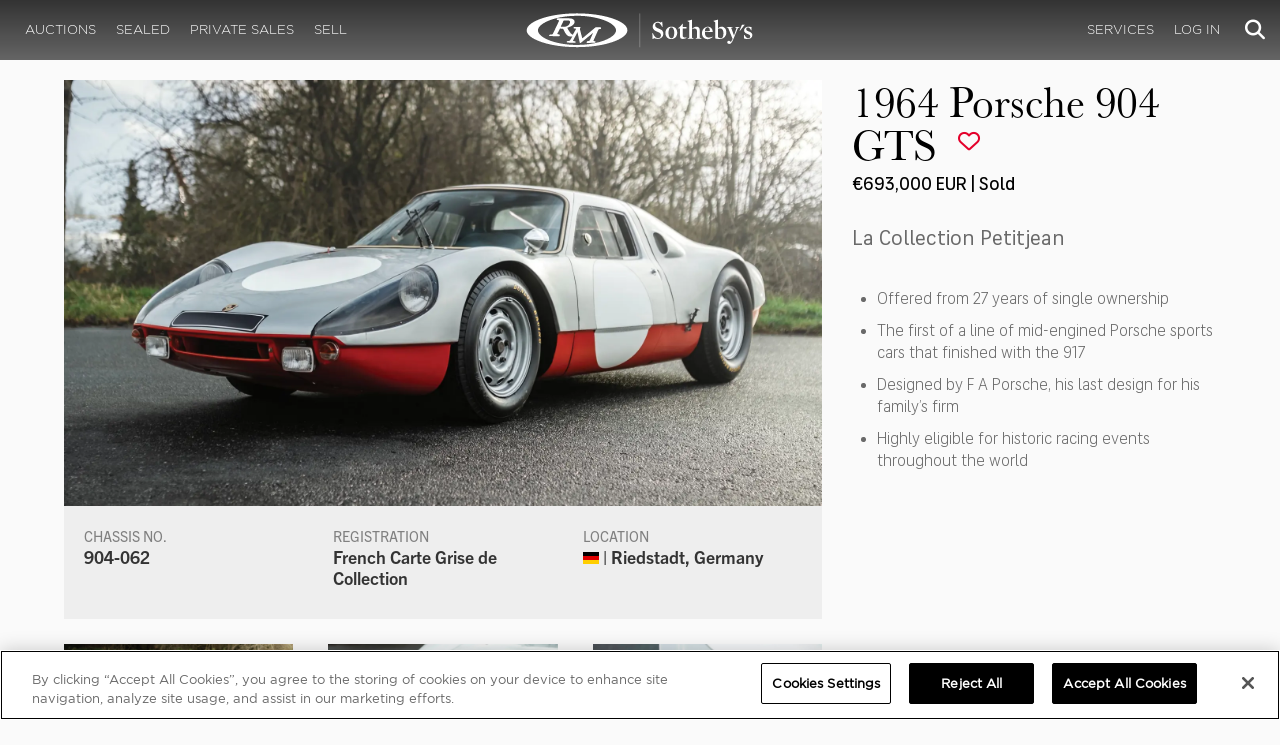

--- FILE ---
content_type: text/html; charset=utf-8
request_url: https://rmsothebys.com/auctions/es20/lots/r1072-1964-porsche-904-gts/?&utm_source=rmsothebys.com&utm_medium=email&utm_campaign=ES20&utm_term=ES20_noReserve1&utm_content=lot_text&_cldee=aW5mb0BjYXJzY2VuZWludGVybmF0aW9uYWwuY29t&recipientid=contact-fa874c588c79ea118245000c2971a03a-3ec14d84b99b4e1391dfa24b72410ab9&esid=79b07af3-f7a4-ea11-824d-000c2971a03a
body_size: 143685
content:
<!DOCTYPE html>
<html lang="en" style="height: auto;--scrollbarWidth: 0px;">
<head>
    <title>1964 Porsche 904 GTS | The European Sale&#xA0;featuring the Petitjean Collection | RM  Sotheby&#x27;s</title>
    <meta charset="UTF-8">
    <meta name="viewport" content="width=device-width, initial-scale=1, user-scalable=0">
    <meta name="keywords" content="antique cars for sale, automobilia, automotive memorabilia, car auction, classic car auction, classic cars for sale, collector car auction, RM Auctions, RM Sotheby&#x27;s, RM Financial Services, RM Sotheby&#x27;s auction, sell collector car, consign car, buy car, RM car auctions, RM Sotheby&#x27;s car auction, RM Sotheby&#x27;s Online Car Auction, automotive memorabilia auctions, classic automobile auctions, classic car auction online, car auction dates, classic car loans, classic car financing, collateral loans"/>
<meta property="og:site_name" content="RM Sotheby&#x27;s"/>
<meta property="og:url" content="https://rmsothebys.com/auctions/es20/lots/r1072-1964-porsche-904-gts/"/>
<meta property="og:title" content="1964 Porsche 904 GTS | The European Sale featuring the Petitjean Collection | RM Sotheby's"/>
<meta property="og:type" content="website"/>
<meta property="fb:app_id"/>
<meta name="twitter:url" content="https://rmsothebys.com/auctions/es20/lots/r1072-1964-porsche-904-gts/">
<meta name="twitter:card" content="Summary"/>
<meta name="twitter:site" content="@rmsothebys"/>
<meta name="twitter:title" content="1964 Porsche 904 GTS | The European Sale featuring the Petitjean Collection | RM Sotheby's"/>
<link rel="canonical" href="https://rmsothebys.com/auctions/es20/lots/r1072-1964-porsche-904-gts/" />


<meta name="description" content="1964 Porsche 904 GTS for sale at RM Sotheby&#x27;s The European Sale&#xA0;featuring the Petitjean Collection" />
<meta name="og:description" content="1964 Porsche 904 GTS for sale at RM Sotheby&#x27;s The European Sale&#xA0;featuring the Petitjean Collection">
<meta name="twitter:description" content="1964 Porsche 904 GTS for sale at RM Sotheby&#x27;s The European Sale&#xA0;featuring the Petitjean Collection" />
    <meta property="og:image" content="https://cdn.rmsothebys.com/8/0/1/f/0/0/801f003f51cdf53f34d376b9282fc5dcc7cc5340.webp" />
    <meta name="twitter:image" content="https://cdn.rmsothebys.com/8/0/1/f/0/0/801f003f51cdf53f34d376b9282fc5dcc7cc5340.webp" />
    <link rel="stylesheet" href="https://use.typekit.net/vcz8tkp.css">
    <link rel="stylesheet" integrity="sha384-WRNGRVcF/F7kXZdnX3jqJZwBToFlgrIyorkymgod6yMzUORMfd8EcBaGh9lVS33o" crossorigin="anonymous" href="https://cdn.jsdelivr.net/npm/nanogallery2@3/dist/css/nanogallery2.min.css">
    <link rel="stylesheet" href="https://cdn.jsdelivr.net/gh/mdbassit/Coloris@latest/dist/coloris.min.css" />
<script type="text/javascript" src="https://analytics.clickdimensions.com/ts.js"> </script>
<script type="text/javascript">
  runClickDimensionsAnalytics = function () {
    window.cdAnalytics = new clickdimensions.Analytics('analytics.clickdimensions.com');
    window.cdAnalytics.setAccountKey('aZENqP1W36EGaCQlj7OyTP');
    window.cdAnalytics.setDomain('rmsothebys.com');
    window.cdAnalytics.setScore(typeof(cdScore) == "undefined" ? 0 : (cdScore == 0 ? null : cdScore));
    window.cdAnalytics.trackPage();
  }
</script>        <!-- OneTrust Cookies Consent Notice start for rmsothebys.com -->
        
        
            <script type="text/javascript" src="https://cdn.cookielaw.org/consent/01912d93-53d8-75e6-894f-e39b8b61713b/OtAutoBlock.js"></script>
            <script type="text/javascript" charset="UTF-8" data-domain-script="01912d93-53d8-75e6-894f-e39b8b61713b" src="https://cdn.cookielaw.org/scripttemplates/otSDKStub.js"></script>
        
        <script type="text/javascript">
            function OptanonWrapper() {
                if(OnetrustActiveGroups.includes("C0004")){
                    runClickDimensionsAnalytics();
                }
            }
        </script>
        <!-- OneTrust Cookies Consent Notice end for rmsothebys.com -->
    <link href="/sb/main-css.css.v161d601efaac57f305089b8ca8d2b89f461c4b08" rel="stylesheet" />
    <script src="https://www.google.com/recaptcha/api.js?render=6LfVqbgUAAAAAJAEnXYSsV3PwKEdUnOnOqaTU24U">
        </script>
    <script type="application/ld+json">
   {"@context":"https://schema.org","@type":" NewsArticle","headline":"1964 Porsche 904 GTS","description":"1964 Porsche 904 GTS for sale at RM Sotheby\u0027s The European Sale\u00A0featuring the Petitjean Collection","datePublished":"2020-02-11","dateModified":"2023-10-31","image":["https://cdn.rmsothebys.com/a/1/7/3/f/8/a173f8fc39183e320d89b823410db65668793930.webp","https://cdn.rmsothebys.com/9/2/1/b/9/a/921b9a07b3cad459df7ba3e1b5fd3167f865fff4.webp","https://cdn.rmsothebys.com/e/7/5/2/c/c/e752cc9e8c90ca3cfc4bee11093bc12ca12f3412.webp"]}
</script>
    
</head>
<body ng-app="RMSFrontEnd">
<noscript><iframe class="optanon-category-C0004" data-src="//www.googletagmanager.com/ns.html?id=GTM-NJS8S9" height="0" width="0" style="display:none;visibility:hidden"></iframe></noscript>

<nav id="mobile-menu" class="rms-menu-mobile hidden-lg" mobile-menu>
    <ul class="rms-menu rms-menu--mobile">
            <li class="">
                    <a href="/upcoming/" class="hvr-fade ">Auctions</a>
                    <ul class="rms-menu--sub">
                            <li class="">
                                <a href="/upcoming/" target="" class=" ">
                                    Upcoming
                                </a>
                            </li>
                            <li class="">
                                <a href="/search" target="" class=" ">
                                    Lots Available
                                </a>
                            </li>
                            <li class="">
                                <a href="/results/" target="" class=" ">
                                    Results
                                </a>
                            </li>
                            <li class="">
                                <a href="/register-to-bid/" target="" class=" ">
                                    Register to Bid
                                </a>
                            </li>
                    </ul>
            </li>
            <li class="">
                    <a href="/sealed/" class="hvr-fade ">Sealed</a>
            </li>
            <li class="">
                    <a href="/private-sales/" class="hvr-fade ">Private Sales</a>
                    <ul class="rms-menu--sub">
                            <li class="">
                                <a href="/private-sales/" class=" ">
                                    About
                                </a>
                            </li>
                            <li class="">
                                <a href="/ps00/inventory/" target="" class=" ">
                                    Motor Vehicles Available
                                </a>
                            </li>
                            <li class="">
                                <a href="/private-sales/sold" target="" class=" ">
                                    Recently Sold
                                </a>
                            </li>
                            <li class="">
                                <a href="/private-sales-request/" target="" class=" ">
                                    Discreet Sourcing
                                </a>
                            </li>
                    </ul>
            </li>
            <li class="">
                    <a href="/consign/" class="hvr-fade ">Sell</a>
                    <ul class="rms-menu--sub">
                            <li class="">
                                <a href="/why-sell-with-rm-sothebys/" target="" class=" ">
                                    Why Sell With RM Sotheby&#x27;s
                                </a>
                            </li>
                            <li class="">
                                <a href="/estate-planning-for-classic-car-collectors/" target="" class=" ">
                                    Collections &amp; Estates
                                </a>
                            </li>
                            <li class="">
                                <a href="/consign/" class=" ">
                                    Start Selling
                                </a>
                            </li>
                    </ul>
            </li>
            <li class="">
                    <span class="mm-button hvr-fade ">Services</span>
                    <ul class="rms-menu--sub">
                            <li class="">
                                <a href="/financing/" class=" ">
                                    Financing
                                </a>
                            </li>
                            <li class="">
                                <a href="/appraisals-valuations/" target="" class=" ">
                                    Valuations
                                </a>
                            </li>
                            <li class="">
                                <a href="https://rmautorestoration.com" target="_blank" class=" ">
                                    RM Auto Restoration
                                        <i class="fa fa-external-link"></i>
                                </a>
                            </li>
                            <li class="">
                                <a href="https://www.rm-pmw.com/" target="_blank" class=" ">
                                    RM Precision Machine Works
                                        <i class="fa fa-external-link"></i>
                                </a>
                            </li>
                    </ul>
            </li>
    </ul>
    <div class="menu-bottom">
    </div>
</nav><div id="site-content" class="site-content">
    <div class="page-wrap">



<header id="top" class="top-header">
    <div class="container hide-desktop hidden-print mobile-nav">
        <div class="row">
            <div class="col-xs-12 mobile-nav__container">
                <a href="#mobile-menu" class="hamburger hide-desktop hidden-print">
                    <span class="top-bar"></span>
                    <span class="middle-bar"></span>
                    <span class="bottom-bar"></span>
                </a>
                <h1 class="logo hidden-print">
                    <a href="/">
1964 Porsche 904 GTS | The European Sale&#xA0;featuring the Petitjean Collection | RM  Sotheby&#x27;s                    </a>
                </h1>
                <img class="visible-print-block print-logo" src="/images/logo.svg" />
                <div class="mobile-nav__right">

                        <a class="hvr-fade hidden-print" role="button" data-toggle="modal" data-target="#loginModal" href="">
                            <i class="fa fa-user"></i>
                        </a>
                    <div class="dropdown rms-dropdown">
                        <button id="search-button-mobile" class="hvr-fade btn btn-default dropdown-toggle" type="button"
                                data-toggle="dropdown" aria-haspopup="true" aria-expanded="true" focus="search-control">
                            <i class="fa fa-search"></i>
                        </button>
                        <ul class="dropdown-menu">
                            <li>
                                <div id="search" class="search--header" ng-controller="PaginationLotController as vm" ng-init="vm.init('/search/',false,'',false,'#search-button-desktop')">
<form id="searchForm" name="vm.Form" ng-submit="vm.sendForm()" class="clearfix">
    <section>
        <div class="input-group">
            <input type="text" style="min-width: 200px; height: 41px" class="form-control search-control" placeholder="Search" id="searchControl" name="searchInfo.SearchTerm" value="" ng-model="vm.formData.search.SearchTerm">
            <span class="input-group-btn">
                <button id="btnSearchSubmit" type="submit" value="Search" class="button button--block button--color-black">
                    Search
                </button>
            </span>
        </div>
    </section>
</form>                                </div>
                            </li>
                        </ul>
                    </div>
                </div>
            </div>
        </div>
    </div>
</header>
<nav class="top-nav hide-mobile hidden-print">
    <div class="container">
        <div class="row">
            <div class="col-xs-12 top-nav__container">
                <div class="top-nav__left">
        <ul class="rms-menu rms-menu--primary">
                <li class=" dropdown">
                        <a href="/upcoming/" class="hvr-fade ">Auctions</a>
                        <div class="dropdown-menu ">
                            <ul class="rms-menu--sub">
                                    <li class="">
                                        <a href="/upcoming/" target="" class=" ">
                                            Upcoming
                                        </a>
                                    </li>
                                    <li class="">
                                        <a href="/search" target="" class=" ">
                                            Lots Available
                                        </a>
                                    </li>
                                    <li class="">
                                        <a href="/results/" target="" class=" ">
                                            Results
                                        </a>
                                    </li>
                                    <li class="">
                                        <a href="/register-to-bid/" target="" class=" ">
                                            Register to Bid
                                        </a>
                                    </li>
                            </ul>
                        </div>
                </li>
                <li class=" dropdown">
                        <a href="/sealed/" class="hvr-fade ">Sealed</a>
                </li>
                <li class=" dropdown">
                        <a href="/private-sales/" class="hvr-fade ">Private Sales</a>
                        <div class="dropdown-menu ">
                            <ul class="rms-menu--sub">
                                    <li class="">
                                        <a href="/private-sales/" class=" ">
                                            About
                                        </a>
                                    </li>
                                    <li class="">
                                        <a href="/ps00/inventory/" target="" class=" ">
                                            Motor Vehicles Available
                                        </a>
                                    </li>
                                    <li class="">
                                        <a href="/private-sales/sold" target="" class=" ">
                                            Recently Sold
                                        </a>
                                    </li>
                                    <li class="">
                                        <a href="/private-sales-request/" target="" class=" ">
                                            Discreet Sourcing
                                        </a>
                                    </li>
                            </ul>
                        </div>
                </li>
                <li class=" dropdown">
                        <a href="/consign/" class="hvr-fade ">Sell</a>
                        <div class="dropdown-menu ">
                            <ul class="rms-menu--sub">
                                    <li class="">
                                        <a href="/why-sell-with-rm-sothebys/" target="" class=" ">
                                            Why Sell With RM Sotheby&#x27;s
                                        </a>
                                    </li>
                                    <li class="">
                                        <a href="/estate-planning-for-classic-car-collectors/" target="" class=" ">
                                            Collections &amp; Estates
                                        </a>
                                    </li>
                                    <li class="">
                                        <a href="/consign/" class=" ">
                                            Start Selling
                                        </a>
                                    </li>
                            </ul>
                        </div>
                </li>
        </ul>
                </div>
                <logo class="logoli">
                    <h1 class="logo hidden-print" style="height: 60px; width: 250px;padding: 5px">
                        <a href="/">
1964 Porsche 904 GTS | The European Sale&#xA0;featuring the Petitjean Collection | RM  Sotheby&#x27;s                        </a>
                    </h1>
                </logo>
                <div class="top-nav__right">
        <ul class="rms-menu rms-menu--primary">
                <li class=" dropdown">
                        <a class="hvr-fade ">Services</a>
                        <div class="dropdown-menu right">
                            <ul class="rms-menu--sub">
                                    <li class="">
                                        <a href="/financing/" class=" ">
                                            Financing
                                        </a>
                                    </li>
                                    <li class="">
                                        <a href="/appraisals-valuations/" target="" class=" ">
                                            Valuations
                                        </a>
                                    </li>
                                    <li class="">
                                        <a href="https://rmautorestoration.com" target="_blank" class=" ">
                                            RM Auto Restoration
                                                <i class="fa fa-external-link"></i>
                                        </a>
                                    </li>
                                    <li class="">
                                        <a href="https://www.rm-pmw.com/" target="_blank" class=" ">
                                            RM Precision Machine Works
                                                <i class="fa fa-external-link"></i>
                                        </a>
                                    </li>
                            </ul>
                        </div>
                </li>
        </ul>
                        <ul class="rms-menu rms-menu--primary">
                            <li class=" dropdown">
                                <a href="" class="hvr-fade" data-toggle="modal" data-target="#loginModal">Log In</a>
                            </li>
                        </ul>
                    <div class="dropdown rms-dropdown">
                        <button id="search-button-desktop" class="top-nav__search hvr-fade btn btn-default dropdown-toggle" type="button"
                                data-toggle="dropdown" aria-haspopup="true" aria-expanded="true" focus="search-control">
                            <i class="fa fa-search"></i>
                        </button>
                        <ul class="dropdown-menu">
                            <li>
                                <div id="search" class="search--header" ng-controller="PaginationLotController as vm" ng-init="vm.init('/search/',false,'',false,'#search-button-desktop')">
<form id="searchForm" name="vm.Form" ng-submit="vm.sendForm()" class="clearfix">
    <section>
        <div class="input-group">
            <input type="text" style="min-width: 200px; height: 41px" class="form-control search-control" placeholder="Search" id="searchControl" name="searchInfo.SearchTerm" value="" ng-model="vm.formData.search.SearchTerm">
            <span class="input-group-btn">
                <button id="btnSearchSubmit" type="submit" value="Search" class="button button--block button--color-black">
                    Search
                </button>
            </span>
        </div>
    </section>
</form>                                </div>
                            </li>
                        </ul>
                    </div>
                </div>
            </div>
        </div>
    </div>
</nav>
<div id="loginOptions" class="collapse hide-desktop hidden-print">
    <ul class="rms-menu rms-menu--mobile mm-listview">
                        <li>
                            <a href="/my-rm/edit-profile/" target="" class="hvr-fade ">Edit Profile</a>
                        </li>
                        <li>
                            <a href="/my-rm/payment-methods/" class="hvr-fade ">Payment Methods</a>
                        </li>
                        <li>
                            <a href="/my-rm/notifications/" target="" class="hvr-fade ">Notifications</a>
                        </li>
                        <li>
                            <a href="/my-rm/favorites/" target="" class="hvr-fade ">Favorites</a>
                        </li>
                        <li>
                            <a href="/my-rm/current-bids/" target="" class="hvr-fade ">Current Bids</a>
                        </li>
                        <li>
                            <a href="/my-rm/past-bids/" target="" class="hvr-fade ">Past Bids</a>
                        </li>
                        <li>
                            <a href="/my-rm/registrations/" target="" class="hvr-fade ">Registrations</a>
                        </li>
                        <li>
<form action="/member/HandleLogout" method="post">                                <button class="hvr-fade heading-details--smaller heading-subtitle--margin">Log Out</button>
                                <input type="hidden" name="redirectUrl" value="/"/>
<input name="__RequestVerificationToken" type="hidden" value="CfDJ8EmBzP0DPoJKpeRXB6L8dTiOaId4ROIcdubrz7AeSB0qeYrH80QNa-yxU7aE9q_-1enWHSQ7inJowru000E_eoEGCEke4q_8_FAUjj1EpEKen6OyZR3vpBTXDfzV48FWORPxwFVQvBIc9zs9WsiXWPc" /></form>                        </li>
    </ul>

</div>

        <main class="lot-wrapper" ng-controller="biddingDataController as bidding" ng-init="bidding.init('Timed','b48e9d37-69c3-e911-822e-000c2971a03a','303a856e-084d-ea11-8242-000c2971a03a');">
<div id="nanoGallery" style="display: none">
            <img class="thumb-image w-100" data-ngid="171709" data-ngsrc="https://cdn.rmsothebys.com/8/0/1/f/0/0/801f003f51cdf53f34d376b9282fc5dcc7cc5340.webp" data-ngdesc="Diana Varga &#xA9;2020 Courtesy of RM Sotheby&#x27;s"
                 src="https://cdn.rmsothebys.com/3/b/a/c/8/7/3bac875f278d011ca22cf60db4ef4d9d5f94cf52.webp" title="" alt=""
                 class="NGY2ThumbnailLightbox" data-nanogallery2-lightbox="{ &quot;imageTransition&quot;: &quot;slideAppear&quot;,&quot;viewerTheme&quot;: {&quot;background&quot;: &quot;#222222 !important&quot;},&quot;viewerToolbar&quot;: {&quot;display&quot;: true,&quot;fullWidth&quot;: true,&quot;standard&quot;: &quot;label&quot;},&quot;viewerTools&quot;: {&quot;topLeft&quot;: &quot;pageCounter&quot;,&quot;topRight&quot;: &quot;closeButton&quot;},&quot;viewerMinZoom&quot;: 1,&quot;viewerRelativePinchZoom&quot;: true,&quot;viewerZoomOutScale&quot;: 5,&quot;viewerResetZoomAtMin&quot;: true,&quot;viewerHideToolsDelay&quot;: 999999999,&quot;viewerFullscreen&quot;: true,&quot;viewerGallery&quot;: &quot;bottom&quot;,&quot;viewerGalleryTWidth&quot;: 122,&quot;viewerGalleryTHeight&quot;: 91}"/>
            <img class="thumb-image w-100" data-ngid="229476" data-ngsrc="https://cdn.rmsothebys.com/7/a/1/c/f/c/7a1cfc863a25a89a7331a4164d1e66d36f9fdd52.webp" data-ngdesc="Diana Varga &#xA9;2020 Courtesy of RM Sotheby&#x27;s"
                 src="https://cdn.rmsothebys.com/6/7/4/1/7/9/67417962441ae97e3063e18ea8e36114612e37c2.webp" title="" alt=""
                 class="NGY2ThumbnailLightbox" data-nanogallery2-lightbox="{ &quot;imageTransition&quot;: &quot;slideAppear&quot;,&quot;viewerTheme&quot;: {&quot;background&quot;: &quot;#222222 !important&quot;},&quot;viewerToolbar&quot;: {&quot;display&quot;: true,&quot;fullWidth&quot;: true,&quot;standard&quot;: &quot;label&quot;},&quot;viewerTools&quot;: {&quot;topLeft&quot;: &quot;pageCounter&quot;,&quot;topRight&quot;: &quot;closeButton&quot;},&quot;viewerMinZoom&quot;: 1,&quot;viewerRelativePinchZoom&quot;: true,&quot;viewerZoomOutScale&quot;: 5,&quot;viewerResetZoomAtMin&quot;: true,&quot;viewerHideToolsDelay&quot;: 999999999,&quot;viewerFullscreen&quot;: true,&quot;viewerGallery&quot;: &quot;bottom&quot;,&quot;viewerGalleryTWidth&quot;: 122,&quot;viewerGalleryTHeight&quot;: 91}"/>
            <img class="thumb-image w-100" data-ngid="262131" data-ngsrc="https://cdn.rmsothebys.com/7/c/c/6/0/e/7cc60eb5914834d2b121b5bf6c78d15201043cad.webp" data-ngdesc="Diana Varga &#xA9;2020 Courtesy of RM Sotheby&#x27;s"
                 src="https://cdn.rmsothebys.com/4/8/4/5/3/3/4845339816648bb202e9816a01f52636a8791588.webp" title="" alt=""
                 class="NGY2ThumbnailLightbox" data-nanogallery2-lightbox="{ &quot;imageTransition&quot;: &quot;slideAppear&quot;,&quot;viewerTheme&quot;: {&quot;background&quot;: &quot;#222222 !important&quot;},&quot;viewerToolbar&quot;: {&quot;display&quot;: true,&quot;fullWidth&quot;: true,&quot;standard&quot;: &quot;label&quot;},&quot;viewerTools&quot;: {&quot;topLeft&quot;: &quot;pageCounter&quot;,&quot;topRight&quot;: &quot;closeButton&quot;},&quot;viewerMinZoom&quot;: 1,&quot;viewerRelativePinchZoom&quot;: true,&quot;viewerZoomOutScale&quot;: 5,&quot;viewerResetZoomAtMin&quot;: true,&quot;viewerHideToolsDelay&quot;: 999999999,&quot;viewerFullscreen&quot;: true,&quot;viewerGallery&quot;: &quot;bottom&quot;,&quot;viewerGalleryTWidth&quot;: 122,&quot;viewerGalleryTHeight&quot;: 91}"/>
            <img class="thumb-image w-100" data-ngid="292248" data-ngsrc="https://cdn.rmsothebys.com/5/f/3/1/e/e/5f31ee850febcad278328eec014b2429e0ad184b.webp" data-ngdesc="Diana Varga &#xA9;2020 Courtesy of RM Sotheby&#x27;s"
                 src="https://cdn.rmsothebys.com/a/b/4/1/1/8/ab4118d929a7173e53fb6aea54124b9093dc5f6e.webp" title="" alt=""
                 class="NGY2ThumbnailLightbox" data-nanogallery2-lightbox="{ &quot;imageTransition&quot;: &quot;slideAppear&quot;,&quot;viewerTheme&quot;: {&quot;background&quot;: &quot;#222222 !important&quot;},&quot;viewerToolbar&quot;: {&quot;display&quot;: true,&quot;fullWidth&quot;: true,&quot;standard&quot;: &quot;label&quot;},&quot;viewerTools&quot;: {&quot;topLeft&quot;: &quot;pageCounter&quot;,&quot;topRight&quot;: &quot;closeButton&quot;},&quot;viewerMinZoom&quot;: 1,&quot;viewerRelativePinchZoom&quot;: true,&quot;viewerZoomOutScale&quot;: 5,&quot;viewerResetZoomAtMin&quot;: true,&quot;viewerHideToolsDelay&quot;: 999999999,&quot;viewerFullscreen&quot;: true,&quot;viewerGallery&quot;: &quot;bottom&quot;,&quot;viewerGalleryTWidth&quot;: 122,&quot;viewerGalleryTHeight&quot;: 91}"/>
            <img class="thumb-image w-100" data-ngid="320203" data-ngsrc="https://cdn.rmsothebys.com/0/c/a/d/7/c/0cad7ce76ebdf729ee9fee47c172641ef3bfb02f.webp" data-ngdesc="Diana Varga &#xA9;2020 Courtesy of RM Sotheby&#x27;s"
                 src="https://cdn.rmsothebys.com/7/0/d/9/e/2/70d9e2b9c9ba324c5447412308ca572db8760066.webp" title="" alt=""
                 class="NGY2ThumbnailLightbox" data-nanogallery2-lightbox="{ &quot;imageTransition&quot;: &quot;slideAppear&quot;,&quot;viewerTheme&quot;: {&quot;background&quot;: &quot;#222222 !important&quot;},&quot;viewerToolbar&quot;: {&quot;display&quot;: true,&quot;fullWidth&quot;: true,&quot;standard&quot;: &quot;label&quot;},&quot;viewerTools&quot;: {&quot;topLeft&quot;: &quot;pageCounter&quot;,&quot;topRight&quot;: &quot;closeButton&quot;},&quot;viewerMinZoom&quot;: 1,&quot;viewerRelativePinchZoom&quot;: true,&quot;viewerZoomOutScale&quot;: 5,&quot;viewerResetZoomAtMin&quot;: true,&quot;viewerHideToolsDelay&quot;: 999999999,&quot;viewerFullscreen&quot;: true,&quot;viewerGallery&quot;: &quot;bottom&quot;,&quot;viewerGalleryTWidth&quot;: 122,&quot;viewerGalleryTHeight&quot;: 91}"/>
            <img class="thumb-image w-100" data-ngid="346350" data-ngsrc="https://cdn.rmsothebys.com/8/4/2/c/a/1/842ca10070ed747557381fe59dadfa9b5b179626.webp" data-ngdesc="Diana Varga &#xA9;2020 Courtesy of RM Sotheby&#x27;s"
                 src="https://cdn.rmsothebys.com/5/4/e/d/f/a/54edfa46e87babee1e1946f8a8ee6d89623706d8.webp" title="" alt=""
                 class="NGY2ThumbnailLightbox" data-nanogallery2-lightbox="{ &quot;imageTransition&quot;: &quot;slideAppear&quot;,&quot;viewerTheme&quot;: {&quot;background&quot;: &quot;#222222 !important&quot;},&quot;viewerToolbar&quot;: {&quot;display&quot;: true,&quot;fullWidth&quot;: true,&quot;standard&quot;: &quot;label&quot;},&quot;viewerTools&quot;: {&quot;topLeft&quot;: &quot;pageCounter&quot;,&quot;topRight&quot;: &quot;closeButton&quot;},&quot;viewerMinZoom&quot;: 1,&quot;viewerRelativePinchZoom&quot;: true,&quot;viewerZoomOutScale&quot;: 5,&quot;viewerResetZoomAtMin&quot;: true,&quot;viewerHideToolsDelay&quot;: 999999999,&quot;viewerFullscreen&quot;: true,&quot;viewerGallery&quot;: &quot;bottom&quot;,&quot;viewerGalleryTWidth&quot;: 122,&quot;viewerGalleryTHeight&quot;: 91}"/>
            <img class="thumb-image w-100" data-ngid="370890" data-ngsrc="https://cdn.rmsothebys.com/9/7/d/9/8/8/97d988bee4e2e2a103845eb4818a623196afc8e1.webp" data-ngdesc="Diana Varga &#xA9;2020 Courtesy of RM Sotheby&#x27;s"
                 src="https://cdn.rmsothebys.com/f/8/8/3/3/2/f883326eefd0a2a7e784741db6b7ff84bf640733.webp" title="" alt=""
                 class="NGY2ThumbnailLightbox" data-nanogallery2-lightbox="{ &quot;imageTransition&quot;: &quot;slideAppear&quot;,&quot;viewerTheme&quot;: {&quot;background&quot;: &quot;#222222 !important&quot;},&quot;viewerToolbar&quot;: {&quot;display&quot;: true,&quot;fullWidth&quot;: true,&quot;standard&quot;: &quot;label&quot;},&quot;viewerTools&quot;: {&quot;topLeft&quot;: &quot;pageCounter&quot;,&quot;topRight&quot;: &quot;closeButton&quot;},&quot;viewerMinZoom&quot;: 1,&quot;viewerRelativePinchZoom&quot;: true,&quot;viewerZoomOutScale&quot;: 5,&quot;viewerResetZoomAtMin&quot;: true,&quot;viewerHideToolsDelay&quot;: 999999999,&quot;viewerFullscreen&quot;: true,&quot;viewerGallery&quot;: &quot;bottom&quot;,&quot;viewerGalleryTWidth&quot;: 122,&quot;viewerGalleryTHeight&quot;: 91}"/>
            <img class="thumb-image w-100" data-ngid="394242" data-ngsrc="https://cdn.rmsothebys.com/b/2/2/3/e/c/b223ec1308ef07814cca01a5552d1512f0f42542.webp" data-ngdesc="Diana Varga &#xA9;2020 Courtesy of RM Sotheby&#x27;s"
                 src="https://cdn.rmsothebys.com/b/4/a/8/0/a/b4a80a702e58eaf1bcfd810f155cccb1ae0fa30e.webp" title="" alt=""
                 class="NGY2ThumbnailLightbox" data-nanogallery2-lightbox="{ &quot;imageTransition&quot;: &quot;slideAppear&quot;,&quot;viewerTheme&quot;: {&quot;background&quot;: &quot;#222222 !important&quot;},&quot;viewerToolbar&quot;: {&quot;display&quot;: true,&quot;fullWidth&quot;: true,&quot;standard&quot;: &quot;label&quot;},&quot;viewerTools&quot;: {&quot;topLeft&quot;: &quot;pageCounter&quot;,&quot;topRight&quot;: &quot;closeButton&quot;},&quot;viewerMinZoom&quot;: 1,&quot;viewerRelativePinchZoom&quot;: true,&quot;viewerZoomOutScale&quot;: 5,&quot;viewerResetZoomAtMin&quot;: true,&quot;viewerHideToolsDelay&quot;: 999999999,&quot;viewerFullscreen&quot;: true,&quot;viewerGallery&quot;: &quot;bottom&quot;,&quot;viewerGalleryTWidth&quot;: 122,&quot;viewerGalleryTHeight&quot;: 91}"/>
            <img class="thumb-image w-100" data-ngid="416562" data-ngsrc="https://cdn.rmsothebys.com/f/3/8/5/b/a/f385ba6d6ca1ae7e4558e5caddbde7c63a9f859d.webp" data-ngdesc="Diana Varga &#xA9;2020 Courtesy of RM Sotheby&#x27;s"
                 src="https://cdn.rmsothebys.com/c/4/b/4/2/d/c4b42d63ffee79eecfed1b19237304e8722beae6.webp" title="" alt=""
                 class="NGY2ThumbnailLightbox" data-nanogallery2-lightbox="{ &quot;imageTransition&quot;: &quot;slideAppear&quot;,&quot;viewerTheme&quot;: {&quot;background&quot;: &quot;#222222 !important&quot;},&quot;viewerToolbar&quot;: {&quot;display&quot;: true,&quot;fullWidth&quot;: true,&quot;standard&quot;: &quot;label&quot;},&quot;viewerTools&quot;: {&quot;topLeft&quot;: &quot;pageCounter&quot;,&quot;topRight&quot;: &quot;closeButton&quot;},&quot;viewerMinZoom&quot;: 1,&quot;viewerRelativePinchZoom&quot;: true,&quot;viewerZoomOutScale&quot;: 5,&quot;viewerResetZoomAtMin&quot;: true,&quot;viewerHideToolsDelay&quot;: 999999999,&quot;viewerFullscreen&quot;: true,&quot;viewerGallery&quot;: &quot;bottom&quot;,&quot;viewerGalleryTWidth&quot;: 122,&quot;viewerGalleryTHeight&quot;: 91}"/>
            <img class="thumb-image w-100" data-ngid="438008" data-ngsrc="https://cdn.rmsothebys.com/6/c/3/9/2/2/6c392295e61858801765f960955f00816796afd4.webp" data-ngdesc="Diana Varga &#xA9;2020 Courtesy of RM Sotheby&#x27;s"
                 src="https://cdn.rmsothebys.com/a/7/b/2/4/0/a7b240d26e5ab09e39304c427e501f516d23522c.webp" title="" alt=""
                 class="NGY2ThumbnailLightbox" data-nanogallery2-lightbox="{ &quot;imageTransition&quot;: &quot;slideAppear&quot;,&quot;viewerTheme&quot;: {&quot;background&quot;: &quot;#222222 !important&quot;},&quot;viewerToolbar&quot;: {&quot;display&quot;: true,&quot;fullWidth&quot;: true,&quot;standard&quot;: &quot;label&quot;},&quot;viewerTools&quot;: {&quot;topLeft&quot;: &quot;pageCounter&quot;,&quot;topRight&quot;: &quot;closeButton&quot;},&quot;viewerMinZoom&quot;: 1,&quot;viewerRelativePinchZoom&quot;: true,&quot;viewerZoomOutScale&quot;: 5,&quot;viewerResetZoomAtMin&quot;: true,&quot;viewerHideToolsDelay&quot;: 999999999,&quot;viewerFullscreen&quot;: true,&quot;viewerGallery&quot;: &quot;bottom&quot;,&quot;viewerGalleryTWidth&quot;: 122,&quot;viewerGalleryTHeight&quot;: 91}"/>
            <img class="thumb-image w-100" data-ngid="458531" data-ngsrc="https://cdn.rmsothebys.com/1/e/2/2/c/e/1e22ce712d79e0fc0fd1068699042a6a567fcad6.webp" data-ngdesc="Diana Varga &#xA9;2020 Courtesy of RM Sotheby&#x27;s"
                 src="https://cdn.rmsothebys.com/5/8/d/7/0/0/58d7002fb4817418e039afb66fbc6af4fa92eac7.webp" title="" alt=""
                 class="NGY2ThumbnailLightbox" data-nanogallery2-lightbox="{ &quot;imageTransition&quot;: &quot;slideAppear&quot;,&quot;viewerTheme&quot;: {&quot;background&quot;: &quot;#222222 !important&quot;},&quot;viewerToolbar&quot;: {&quot;display&quot;: true,&quot;fullWidth&quot;: true,&quot;standard&quot;: &quot;label&quot;},&quot;viewerTools&quot;: {&quot;topLeft&quot;: &quot;pageCounter&quot;,&quot;topRight&quot;: &quot;closeButton&quot;},&quot;viewerMinZoom&quot;: 1,&quot;viewerRelativePinchZoom&quot;: true,&quot;viewerZoomOutScale&quot;: 5,&quot;viewerResetZoomAtMin&quot;: true,&quot;viewerHideToolsDelay&quot;: 999999999,&quot;viewerFullscreen&quot;: true,&quot;viewerGallery&quot;: &quot;bottom&quot;,&quot;viewerGalleryTWidth&quot;: 122,&quot;viewerGalleryTHeight&quot;: 91}"/>
            <img class="thumb-image w-100" data-ngid="478269" data-ngsrc="https://cdn.rmsothebys.com/c/2/6/2/0/d/c2620de9777f5a2aec7898889458a99607c96969.webp" data-ngdesc="Diana Varga &#xA9;2020 Courtesy of RM Sotheby&#x27;s"
                 src="https://cdn.rmsothebys.com/f/8/e/8/e/6/f8e8e635d0d4f22e29ef91ff3888ce759d842744.webp" title="" alt=""
                 class="NGY2ThumbnailLightbox" data-nanogallery2-lightbox="{ &quot;imageTransition&quot;: &quot;slideAppear&quot;,&quot;viewerTheme&quot;: {&quot;background&quot;: &quot;#222222 !important&quot;},&quot;viewerToolbar&quot;: {&quot;display&quot;: true,&quot;fullWidth&quot;: true,&quot;standard&quot;: &quot;label&quot;},&quot;viewerTools&quot;: {&quot;topLeft&quot;: &quot;pageCounter&quot;,&quot;topRight&quot;: &quot;closeButton&quot;},&quot;viewerMinZoom&quot;: 1,&quot;viewerRelativePinchZoom&quot;: true,&quot;viewerZoomOutScale&quot;: 5,&quot;viewerResetZoomAtMin&quot;: true,&quot;viewerHideToolsDelay&quot;: 999999999,&quot;viewerFullscreen&quot;: true,&quot;viewerGallery&quot;: &quot;bottom&quot;,&quot;viewerGalleryTWidth&quot;: 122,&quot;viewerGalleryTHeight&quot;: 91}"/>
            <img class="thumb-image w-100" data-ngid="497333" data-ngsrc="https://cdn.rmsothebys.com/2/0/9/5/b/2/2095b2d6bb55036574acb8308c74174065391b3f.webp" data-ngdesc="Diana Varga &#xA9;2020 Courtesy of RM Sotheby&#x27;s"
                 src="https://cdn.rmsothebys.com/6/f/d/2/e/5/6fd2e517ec8849ae06552c295a8f5463aaefea98.webp" title="" alt=""
                 class="NGY2ThumbnailLightbox" data-nanogallery2-lightbox="{ &quot;imageTransition&quot;: &quot;slideAppear&quot;,&quot;viewerTheme&quot;: {&quot;background&quot;: &quot;#222222 !important&quot;},&quot;viewerToolbar&quot;: {&quot;display&quot;: true,&quot;fullWidth&quot;: true,&quot;standard&quot;: &quot;label&quot;},&quot;viewerTools&quot;: {&quot;topLeft&quot;: &quot;pageCounter&quot;,&quot;topRight&quot;: &quot;closeButton&quot;},&quot;viewerMinZoom&quot;: 1,&quot;viewerRelativePinchZoom&quot;: true,&quot;viewerZoomOutScale&quot;: 5,&quot;viewerResetZoomAtMin&quot;: true,&quot;viewerHideToolsDelay&quot;: 999999999,&quot;viewerFullscreen&quot;: true,&quot;viewerGallery&quot;: &quot;bottom&quot;,&quot;viewerGalleryTWidth&quot;: 122,&quot;viewerGalleryTHeight&quot;: 91}"/>
            <img class="thumb-image w-100" data-ngid="515699" data-ngsrc="https://cdn.rmsothebys.com/f/7/a/3/e/2/f7a3e23d5b846e4af7d58a7125abaf95567122c8.webp" data-ngdesc="Diana Varga &#xA9;2020 Courtesy of RM Sotheby&#x27;s"
                 src="https://cdn.rmsothebys.com/3/4/0/b/0/c/340b0c09342c9d5f45939d0b2c7cfabb28a2b406.webp" title="" alt=""
                 class="NGY2ThumbnailLightbox" data-nanogallery2-lightbox="{ &quot;imageTransition&quot;: &quot;slideAppear&quot;,&quot;viewerTheme&quot;: {&quot;background&quot;: &quot;#222222 !important&quot;},&quot;viewerToolbar&quot;: {&quot;display&quot;: true,&quot;fullWidth&quot;: true,&quot;standard&quot;: &quot;label&quot;},&quot;viewerTools&quot;: {&quot;topLeft&quot;: &quot;pageCounter&quot;,&quot;topRight&quot;: &quot;closeButton&quot;},&quot;viewerMinZoom&quot;: 1,&quot;viewerRelativePinchZoom&quot;: true,&quot;viewerZoomOutScale&quot;: 5,&quot;viewerResetZoomAtMin&quot;: true,&quot;viewerHideToolsDelay&quot;: 999999999,&quot;viewerFullscreen&quot;: true,&quot;viewerGallery&quot;: &quot;bottom&quot;,&quot;viewerGalleryTWidth&quot;: 122,&quot;viewerGalleryTHeight&quot;: 91}"/>
            <img class="thumb-image w-100" data-ngid="533464" data-ngsrc="https://cdn.rmsothebys.com/f/f/9/e/c/1/ff9ec194acdf62f457782a339ace8881d6b77a6c.webp" data-ngdesc="Diana Varga &#xA9;2020 Courtesy of RM Sotheby&#x27;s"
                 src="https://cdn.rmsothebys.com/c/b/9/5/e/b/cb95ebb4c2daaa9211a50144e8df87e4ac64687c.webp" title="" alt=""
                 class="NGY2ThumbnailLightbox" data-nanogallery2-lightbox="{ &quot;imageTransition&quot;: &quot;slideAppear&quot;,&quot;viewerTheme&quot;: {&quot;background&quot;: &quot;#222222 !important&quot;},&quot;viewerToolbar&quot;: {&quot;display&quot;: true,&quot;fullWidth&quot;: true,&quot;standard&quot;: &quot;label&quot;},&quot;viewerTools&quot;: {&quot;topLeft&quot;: &quot;pageCounter&quot;,&quot;topRight&quot;: &quot;closeButton&quot;},&quot;viewerMinZoom&quot;: 1,&quot;viewerRelativePinchZoom&quot;: true,&quot;viewerZoomOutScale&quot;: 5,&quot;viewerResetZoomAtMin&quot;: true,&quot;viewerHideToolsDelay&quot;: 999999999,&quot;viewerFullscreen&quot;: true,&quot;viewerGallery&quot;: &quot;bottom&quot;,&quot;viewerGalleryTWidth&quot;: 122,&quot;viewerGalleryTHeight&quot;: 91}"/>
            <img class="thumb-image w-100" data-ngid="550646" data-ngsrc="https://cdn.rmsothebys.com/6/c/9/b/3/b/6c9b3b909fb8212176d91694fc147c6a87666d32.webp" data-ngdesc="Diana Varga &#xA9;2020 Courtesy of RM Sotheby&#x27;s"
                 src="https://cdn.rmsothebys.com/d/9/e/6/7/e/d9e67e1b552e4a77460a18a4aeb580fcc42d4dfc.webp" title="" alt=""
                 class="NGY2ThumbnailLightbox" data-nanogallery2-lightbox="{ &quot;imageTransition&quot;: &quot;slideAppear&quot;,&quot;viewerTheme&quot;: {&quot;background&quot;: &quot;#222222 !important&quot;},&quot;viewerToolbar&quot;: {&quot;display&quot;: true,&quot;fullWidth&quot;: true,&quot;standard&quot;: &quot;label&quot;},&quot;viewerTools&quot;: {&quot;topLeft&quot;: &quot;pageCounter&quot;,&quot;topRight&quot;: &quot;closeButton&quot;},&quot;viewerMinZoom&quot;: 1,&quot;viewerRelativePinchZoom&quot;: true,&quot;viewerZoomOutScale&quot;: 5,&quot;viewerResetZoomAtMin&quot;: true,&quot;viewerHideToolsDelay&quot;: 999999999,&quot;viewerFullscreen&quot;: true,&quot;viewerGallery&quot;: &quot;bottom&quot;,&quot;viewerGalleryTWidth&quot;: 122,&quot;viewerGalleryTHeight&quot;: 91}"/>
            <img class="thumb-image w-100" data-ngid="567221" data-ngsrc="https://cdn.rmsothebys.com/3/7/c/8/a/f/37c8afc504416fa62b94d41e182d86e8af269d37.webp" data-ngdesc="Diana Varga &#xA9;2020 Courtesy of RM Sotheby&#x27;s"
                 src="https://cdn.rmsothebys.com/6/9/a/a/a/d/69aaada56176dc9827b807b88a0a20b01e4cb84e.webp" title="" alt=""
                 class="NGY2ThumbnailLightbox" data-nanogallery2-lightbox="{ &quot;imageTransition&quot;: &quot;slideAppear&quot;,&quot;viewerTheme&quot;: {&quot;background&quot;: &quot;#222222 !important&quot;},&quot;viewerToolbar&quot;: {&quot;display&quot;: true,&quot;fullWidth&quot;: true,&quot;standard&quot;: &quot;label&quot;},&quot;viewerTools&quot;: {&quot;topLeft&quot;: &quot;pageCounter&quot;,&quot;topRight&quot;: &quot;closeButton&quot;},&quot;viewerMinZoom&quot;: 1,&quot;viewerRelativePinchZoom&quot;: true,&quot;viewerZoomOutScale&quot;: 5,&quot;viewerResetZoomAtMin&quot;: true,&quot;viewerHideToolsDelay&quot;: 999999999,&quot;viewerFullscreen&quot;: true,&quot;viewerGallery&quot;: &quot;bottom&quot;,&quot;viewerGalleryTWidth&quot;: 122,&quot;viewerGalleryTHeight&quot;: 91}"/>
            <img class="thumb-image w-100" data-ngid="583174" data-ngsrc="https://cdn.rmsothebys.com/e/d/b/a/5/3/edba537c0f3f8beeb551a072f764a2368111bf4d.webp" data-ngdesc="Diana Varga &#xA9;2020 Courtesy of RM Sotheby&#x27;s"
                 src="https://cdn.rmsothebys.com/4/2/4/8/8/5/4248852529332a783e9906a99517647928936d7d.webp" title="" alt=""
                 class="NGY2ThumbnailLightbox" data-nanogallery2-lightbox="{ &quot;imageTransition&quot;: &quot;slideAppear&quot;,&quot;viewerTheme&quot;: {&quot;background&quot;: &quot;#222222 !important&quot;},&quot;viewerToolbar&quot;: {&quot;display&quot;: true,&quot;fullWidth&quot;: true,&quot;standard&quot;: &quot;label&quot;},&quot;viewerTools&quot;: {&quot;topLeft&quot;: &quot;pageCounter&quot;,&quot;topRight&quot;: &quot;closeButton&quot;},&quot;viewerMinZoom&quot;: 1,&quot;viewerRelativePinchZoom&quot;: true,&quot;viewerZoomOutScale&quot;: 5,&quot;viewerResetZoomAtMin&quot;: true,&quot;viewerHideToolsDelay&quot;: 999999999,&quot;viewerFullscreen&quot;: true,&quot;viewerGallery&quot;: &quot;bottom&quot;,&quot;viewerGalleryTWidth&quot;: 122,&quot;viewerGalleryTHeight&quot;: 91}"/>
            <img class="thumb-image w-100" data-ngid="598466" data-ngsrc="https://cdn.rmsothebys.com/0/a/e/f/d/c/0aefdcf98e2f7614e21630e4a1cb21283444af75.webp" data-ngdesc="Diana Varga &#xA9;2020 Courtesy of RM Sotheby&#x27;s"
                 src="https://cdn.rmsothebys.com/6/4/4/f/3/d/644f3d095cdb7bab95a1dc28587aab037db2e48e.webp" title="" alt=""
                 class="NGY2ThumbnailLightbox" data-nanogallery2-lightbox="{ &quot;imageTransition&quot;: &quot;slideAppear&quot;,&quot;viewerTheme&quot;: {&quot;background&quot;: &quot;#222222 !important&quot;},&quot;viewerToolbar&quot;: {&quot;display&quot;: true,&quot;fullWidth&quot;: true,&quot;standard&quot;: &quot;label&quot;},&quot;viewerTools&quot;: {&quot;topLeft&quot;: &quot;pageCounter&quot;,&quot;topRight&quot;: &quot;closeButton&quot;},&quot;viewerMinZoom&quot;: 1,&quot;viewerRelativePinchZoom&quot;: true,&quot;viewerZoomOutScale&quot;: 5,&quot;viewerResetZoomAtMin&quot;: true,&quot;viewerHideToolsDelay&quot;: 999999999,&quot;viewerFullscreen&quot;: true,&quot;viewerGallery&quot;: &quot;bottom&quot;,&quot;viewerGalleryTWidth&quot;: 122,&quot;viewerGalleryTHeight&quot;: 91}"/>
            <img class="thumb-image w-100" data-ngid="640097" data-ngsrc="https://cdn.rmsothebys.com/3/5/8/a/9/5/358a95ab40b3b6ab0e566e347aeffa98952e3af9.webp" data-ngdesc="Diana Varga &#xA9;2020 Courtesy of RM Sotheby&#x27;s"
                 src="https://cdn.rmsothebys.com/8/1/e/2/c/e/81e2ce00cac6339c35b2a8c4bfe0e398acee1c7d.webp" title="" alt=""
                 class="NGY2ThumbnailLightbox" data-nanogallery2-lightbox="{ &quot;imageTransition&quot;: &quot;slideAppear&quot;,&quot;viewerTheme&quot;: {&quot;background&quot;: &quot;#222222 !important&quot;},&quot;viewerToolbar&quot;: {&quot;display&quot;: true,&quot;fullWidth&quot;: true,&quot;standard&quot;: &quot;label&quot;},&quot;viewerTools&quot;: {&quot;topLeft&quot;: &quot;pageCounter&quot;,&quot;topRight&quot;: &quot;closeButton&quot;},&quot;viewerMinZoom&quot;: 1,&quot;viewerRelativePinchZoom&quot;: true,&quot;viewerZoomOutScale&quot;: 5,&quot;viewerResetZoomAtMin&quot;: true,&quot;viewerHideToolsDelay&quot;: 999999999,&quot;viewerFullscreen&quot;: true,&quot;viewerGallery&quot;: &quot;bottom&quot;,&quot;viewerGalleryTWidth&quot;: 122,&quot;viewerGalleryTHeight&quot;: 91}"/>
            <img class="thumb-image w-100" data-ngid="652551" data-ngsrc="https://cdn.rmsothebys.com/e/4/b/c/b/2/e4bcb28fd0d828506594d0aba91b5eda27fd556b.webp" data-ngdesc="Diana Varga &#xA9;2020 Courtesy of RM Sotheby&#x27;s"
                 src="https://cdn.rmsothebys.com/7/6/3/5/a/7/7635a738ea9c2320818be1bf5031565c2aa99a67.webp" title="" alt=""
                 class="NGY2ThumbnailLightbox" data-nanogallery2-lightbox="{ &quot;imageTransition&quot;: &quot;slideAppear&quot;,&quot;viewerTheme&quot;: {&quot;background&quot;: &quot;#222222 !important&quot;},&quot;viewerToolbar&quot;: {&quot;display&quot;: true,&quot;fullWidth&quot;: true,&quot;standard&quot;: &quot;label&quot;},&quot;viewerTools&quot;: {&quot;topLeft&quot;: &quot;pageCounter&quot;,&quot;topRight&quot;: &quot;closeButton&quot;},&quot;viewerMinZoom&quot;: 1,&quot;viewerRelativePinchZoom&quot;: true,&quot;viewerZoomOutScale&quot;: 5,&quot;viewerResetZoomAtMin&quot;: true,&quot;viewerHideToolsDelay&quot;: 999999999,&quot;viewerFullscreen&quot;: true,&quot;viewerGallery&quot;: &quot;bottom&quot;,&quot;viewerGalleryTWidth&quot;: 122,&quot;viewerGalleryTHeight&quot;: 91}"/>
            <img class="thumb-image w-100" data-ngid="664294" data-ngsrc="https://cdn.rmsothebys.com/d/e/c/1/6/4/dec164d06bedbb1ca81e14b3156416dff0d7d3cb.webp" data-ngdesc="Diana Varga &#xA9;2020 Courtesy of RM Sotheby&#x27;s"
                 src="https://cdn.rmsothebys.com/1/7/f/b/b/5/17fbb5b594d548a4c27ea1bb939a1057e3feb7c9.webp" title="" alt=""
                 class="NGY2ThumbnailLightbox" data-nanogallery2-lightbox="{ &quot;imageTransition&quot;: &quot;slideAppear&quot;,&quot;viewerTheme&quot;: {&quot;background&quot;: &quot;#222222 !important&quot;},&quot;viewerToolbar&quot;: {&quot;display&quot;: true,&quot;fullWidth&quot;: true,&quot;standard&quot;: &quot;label&quot;},&quot;viewerTools&quot;: {&quot;topLeft&quot;: &quot;pageCounter&quot;,&quot;topRight&quot;: &quot;closeButton&quot;},&quot;viewerMinZoom&quot;: 1,&quot;viewerRelativePinchZoom&quot;: true,&quot;viewerZoomOutScale&quot;: 5,&quot;viewerResetZoomAtMin&quot;: true,&quot;viewerHideToolsDelay&quot;: 999999999,&quot;viewerFullscreen&quot;: true,&quot;viewerGallery&quot;: &quot;bottom&quot;,&quot;viewerGalleryTWidth&quot;: 122,&quot;viewerGalleryTHeight&quot;: 91}"/>
            <img class="thumb-image w-100" data-ngid="675326" data-ngsrc="https://cdn.rmsothebys.com/c/a/6/d/1/6/ca6d16eb66c4acbea688a544537fcfaadf4e5a13.webp" data-ngdesc="Diana Varga &#xA9;2020 Courtesy of RM Sotheby&#x27;s"
                 src="https://cdn.rmsothebys.com/0/0/8/e/5/9/008e59acb829dbbf88268faccdffb5d427ef9073.webp" title="" alt=""
                 class="NGY2ThumbnailLightbox" data-nanogallery2-lightbox="{ &quot;imageTransition&quot;: &quot;slideAppear&quot;,&quot;viewerTheme&quot;: {&quot;background&quot;: &quot;#222222 !important&quot;},&quot;viewerToolbar&quot;: {&quot;display&quot;: true,&quot;fullWidth&quot;: true,&quot;standard&quot;: &quot;label&quot;},&quot;viewerTools&quot;: {&quot;topLeft&quot;: &quot;pageCounter&quot;,&quot;topRight&quot;: &quot;closeButton&quot;},&quot;viewerMinZoom&quot;: 1,&quot;viewerRelativePinchZoom&quot;: true,&quot;viewerZoomOutScale&quot;: 5,&quot;viewerResetZoomAtMin&quot;: true,&quot;viewerHideToolsDelay&quot;: 999999999,&quot;viewerFullscreen&quot;: true,&quot;viewerGallery&quot;: &quot;bottom&quot;,&quot;viewerGalleryTWidth&quot;: 122,&quot;viewerGalleryTHeight&quot;: 91}"/>
            <img class="thumb-image w-100" data-ngid="685776" data-ngsrc="https://cdn.rmsothebys.com/b/2/6/5/f/f/b265ff16d21a0083d4f070f7ca22251ec7df3891.webp" data-ngdesc="Diana Varga &#xA9;2020 Courtesy of RM Sotheby&#x27;s"
                 src="https://cdn.rmsothebys.com/b/a/0/f/6/c/ba0f6c4d1dd7515d9532dee1fc701bd693627d61.webp" title="" alt=""
                 class="NGY2ThumbnailLightbox" data-nanogallery2-lightbox="{ &quot;imageTransition&quot;: &quot;slideAppear&quot;,&quot;viewerTheme&quot;: {&quot;background&quot;: &quot;#222222 !important&quot;},&quot;viewerToolbar&quot;: {&quot;display&quot;: true,&quot;fullWidth&quot;: true,&quot;standard&quot;: &quot;label&quot;},&quot;viewerTools&quot;: {&quot;topLeft&quot;: &quot;pageCounter&quot;,&quot;topRight&quot;: &quot;closeButton&quot;},&quot;viewerMinZoom&quot;: 1,&quot;viewerRelativePinchZoom&quot;: true,&quot;viewerZoomOutScale&quot;: 5,&quot;viewerResetZoomAtMin&quot;: true,&quot;viewerHideToolsDelay&quot;: 999999999,&quot;viewerFullscreen&quot;: true,&quot;viewerGallery&quot;: &quot;bottom&quot;,&quot;viewerGalleryTWidth&quot;: 122,&quot;viewerGalleryTHeight&quot;: 91}"/>
            <img class="thumb-image w-100" data-ngid="695668" data-ngsrc="https://cdn.rmsothebys.com/0/3/e/f/3/c/03ef3ca53c230bc0198e2f90839a82c3db84b213.webp" data-ngdesc="Diana Varga &#xA9;2020 Courtesy of RM Sotheby&#x27;s"
                 src="https://cdn.rmsothebys.com/4/0/f/0/4/d/40f04d292e78572cba31c1a3bf4df6d1ea4eff8e.webp" title="" alt=""
                 class="NGY2ThumbnailLightbox" data-nanogallery2-lightbox="{ &quot;imageTransition&quot;: &quot;slideAppear&quot;,&quot;viewerTheme&quot;: {&quot;background&quot;: &quot;#222222 !important&quot;},&quot;viewerToolbar&quot;: {&quot;display&quot;: true,&quot;fullWidth&quot;: true,&quot;standard&quot;: &quot;label&quot;},&quot;viewerTools&quot;: {&quot;topLeft&quot;: &quot;pageCounter&quot;,&quot;topRight&quot;: &quot;closeButton&quot;},&quot;viewerMinZoom&quot;: 1,&quot;viewerRelativePinchZoom&quot;: true,&quot;viewerZoomOutScale&quot;: 5,&quot;viewerResetZoomAtMin&quot;: true,&quot;viewerHideToolsDelay&quot;: 999999999,&quot;viewerFullscreen&quot;: true,&quot;viewerGallery&quot;: &quot;bottom&quot;,&quot;viewerGalleryTWidth&quot;: 122,&quot;viewerGalleryTHeight&quot;: 91}"/>
            <img class="thumb-image w-100" data-ngid="704970" data-ngsrc="https://cdn.rmsothebys.com/e/b/b/b/7/7/ebbb77ed3517d0bf3aebc8db336e8e5f0a7b0acb.webp" data-ngdesc="&#xA9;2020 Courtesy of RM Sotheby&#x27;s"
                 src="https://cdn.rmsothebys.com/5/7/6/d/4/5/576d452ec546e92ccc96b9d99840c523bbe49ce9.webp" title="" alt=""
                 class="NGY2ThumbnailLightbox" data-nanogallery2-lightbox="{ &quot;imageTransition&quot;: &quot;slideAppear&quot;,&quot;viewerTheme&quot;: {&quot;background&quot;: &quot;#222222 !important&quot;},&quot;viewerToolbar&quot;: {&quot;display&quot;: true,&quot;fullWidth&quot;: true,&quot;standard&quot;: &quot;label&quot;},&quot;viewerTools&quot;: {&quot;topLeft&quot;: &quot;pageCounter&quot;,&quot;topRight&quot;: &quot;closeButton&quot;},&quot;viewerMinZoom&quot;: 1,&quot;viewerRelativePinchZoom&quot;: true,&quot;viewerZoomOutScale&quot;: 5,&quot;viewerResetZoomAtMin&quot;: true,&quot;viewerHideToolsDelay&quot;: 999999999,&quot;viewerFullscreen&quot;: true,&quot;viewerGallery&quot;: &quot;bottom&quot;,&quot;viewerGalleryTWidth&quot;: 122,&quot;viewerGalleryTHeight&quot;: 91}"/>
            <img class="thumb-image w-100" data-ngid="713797" data-ngsrc="https://cdn.rmsothebys.com/b/2/2/0/9/3/b22093c8e299f2f01bdd5697f7822c86d266ecb6.webp" data-ngdesc="&#xA9;2020 Courtesy of RM Sotheby&#x27;s"
                 src="https://cdn.rmsothebys.com/6/2/1/6/3/9/621639de8db5af99a850f41f5580f6d5fd36f1f3.webp" title="" alt=""
                 class="NGY2ThumbnailLightbox" data-nanogallery2-lightbox="{ &quot;imageTransition&quot;: &quot;slideAppear&quot;,&quot;viewerTheme&quot;: {&quot;background&quot;: &quot;#222222 !important&quot;},&quot;viewerToolbar&quot;: {&quot;display&quot;: true,&quot;fullWidth&quot;: true,&quot;standard&quot;: &quot;label&quot;},&quot;viewerTools&quot;: {&quot;topLeft&quot;: &quot;pageCounter&quot;,&quot;topRight&quot;: &quot;closeButton&quot;},&quot;viewerMinZoom&quot;: 1,&quot;viewerRelativePinchZoom&quot;: true,&quot;viewerZoomOutScale&quot;: 5,&quot;viewerResetZoomAtMin&quot;: true,&quot;viewerHideToolsDelay&quot;: 999999999,&quot;viewerFullscreen&quot;: true,&quot;viewerGallery&quot;: &quot;bottom&quot;,&quot;viewerGalleryTWidth&quot;: 122,&quot;viewerGalleryTHeight&quot;: 91}"/>
            <img class="thumb-image w-100" data-ngid="722149" data-ngsrc="https://cdn.rmsothebys.com/6/d/3/3/7/b/6d337b5ff673617e608d0aa3c0e7929c8c253876.webp" data-ngdesc="&#xA9;2020 Courtesy of RM Sotheby&#x27;s"
                 src="https://cdn.rmsothebys.com/f/3/e/2/3/7/f3e237a35110750b2260f3dc96e682a82b0a8914.webp" title="" alt=""
                 class="NGY2ThumbnailLightbox" data-nanogallery2-lightbox="{ &quot;imageTransition&quot;: &quot;slideAppear&quot;,&quot;viewerTheme&quot;: {&quot;background&quot;: &quot;#222222 !important&quot;},&quot;viewerToolbar&quot;: {&quot;display&quot;: true,&quot;fullWidth&quot;: true,&quot;standard&quot;: &quot;label&quot;},&quot;viewerTools&quot;: {&quot;topLeft&quot;: &quot;pageCounter&quot;,&quot;topRight&quot;: &quot;closeButton&quot;},&quot;viewerMinZoom&quot;: 1,&quot;viewerRelativePinchZoom&quot;: true,&quot;viewerZoomOutScale&quot;: 5,&quot;viewerResetZoomAtMin&quot;: true,&quot;viewerHideToolsDelay&quot;: 999999999,&quot;viewerFullscreen&quot;: true,&quot;viewerGallery&quot;: &quot;bottom&quot;,&quot;viewerGalleryTWidth&quot;: 122,&quot;viewerGalleryTHeight&quot;: 91}"/>
            <img class="thumb-image w-100" data-ngid="730038" data-ngsrc="https://cdn.rmsothebys.com/0/e/0/4/6/6/0e0466cd6ed00d2ede576cf0b91078e1e06586aa.webp" data-ngdesc="&#xA9;2020 Courtesy of RM Sotheby&#x27;s"
                 src="https://cdn.rmsothebys.com/3/5/3/7/7/b/35377be01aedf519ae989b7ebbcdeb0d0d7c5ced.webp" title="" alt=""
                 class="NGY2ThumbnailLightbox" data-nanogallery2-lightbox="{ &quot;imageTransition&quot;: &quot;slideAppear&quot;,&quot;viewerTheme&quot;: {&quot;background&quot;: &quot;#222222 !important&quot;},&quot;viewerToolbar&quot;: {&quot;display&quot;: true,&quot;fullWidth&quot;: true,&quot;standard&quot;: &quot;label&quot;},&quot;viewerTools&quot;: {&quot;topLeft&quot;: &quot;pageCounter&quot;,&quot;topRight&quot;: &quot;closeButton&quot;},&quot;viewerMinZoom&quot;: 1,&quot;viewerRelativePinchZoom&quot;: true,&quot;viewerZoomOutScale&quot;: 5,&quot;viewerResetZoomAtMin&quot;: true,&quot;viewerHideToolsDelay&quot;: 999999999,&quot;viewerFullscreen&quot;: true,&quot;viewerGallery&quot;: &quot;bottom&quot;,&quot;viewerGalleryTWidth&quot;: 122,&quot;viewerGalleryTHeight&quot;: 91}"/>
            <img class="thumb-image w-100" data-ngid="737564" data-ngsrc="https://cdn.rmsothebys.com/7/4/8/2/2/d/74822d78920cd82e54067103d9e5e3ee888bc731.webp" data-ngdesc="&#xA9;2020 Courtesy of RM Sotheby&#x27;s"
                 src="https://cdn.rmsothebys.com/9/1/9/6/0/2/919602f5ed82cdb7e09e4bbaf6be647b98d2d2bf.webp" title="" alt=""
                 class="NGY2ThumbnailLightbox" data-nanogallery2-lightbox="{ &quot;imageTransition&quot;: &quot;slideAppear&quot;,&quot;viewerTheme&quot;: {&quot;background&quot;: &quot;#222222 !important&quot;},&quot;viewerToolbar&quot;: {&quot;display&quot;: true,&quot;fullWidth&quot;: true,&quot;standard&quot;: &quot;label&quot;},&quot;viewerTools&quot;: {&quot;topLeft&quot;: &quot;pageCounter&quot;,&quot;topRight&quot;: &quot;closeButton&quot;},&quot;viewerMinZoom&quot;: 1,&quot;viewerRelativePinchZoom&quot;: true,&quot;viewerZoomOutScale&quot;: 5,&quot;viewerResetZoomAtMin&quot;: true,&quot;viewerHideToolsDelay&quot;: 999999999,&quot;viewerFullscreen&quot;: true,&quot;viewerGallery&quot;: &quot;bottom&quot;,&quot;viewerGalleryTWidth&quot;: 122,&quot;viewerGalleryTHeight&quot;: 91}"/>
            <img class="thumb-image w-100" data-ngid="744677" data-ngsrc="https://cdn.rmsothebys.com/4/f/5/8/6/0/4f5860aec329a23ee42e9f97a20c677a3032030d.webp" data-ngdesc="&#xA9;2020 Courtesy of RM Sotheby&#x27;s"
                 src="https://cdn.rmsothebys.com/a/4/d/0/6/f/a4d06f0924d30122df0964130ad644cca0abcfe3.webp" title="" alt=""
                 class="NGY2ThumbnailLightbox" data-nanogallery2-lightbox="{ &quot;imageTransition&quot;: &quot;slideAppear&quot;,&quot;viewerTheme&quot;: {&quot;background&quot;: &quot;#222222 !important&quot;},&quot;viewerToolbar&quot;: {&quot;display&quot;: true,&quot;fullWidth&quot;: true,&quot;standard&quot;: &quot;label&quot;},&quot;viewerTools&quot;: {&quot;topLeft&quot;: &quot;pageCounter&quot;,&quot;topRight&quot;: &quot;closeButton&quot;},&quot;viewerMinZoom&quot;: 1,&quot;viewerRelativePinchZoom&quot;: true,&quot;viewerZoomOutScale&quot;: 5,&quot;viewerResetZoomAtMin&quot;: true,&quot;viewerHideToolsDelay&quot;: 999999999,&quot;viewerFullscreen&quot;: true,&quot;viewerGallery&quot;: &quot;bottom&quot;,&quot;viewerGalleryTWidth&quot;: 122,&quot;viewerGalleryTHeight&quot;: 91}"/>
            <img class="thumb-image w-100" data-ngid="751465" data-ngsrc="https://cdn.rmsothebys.com/1/7/4/f/9/9/174f99a1b89b9b2631cfd872d007752e03de4e4f.webp" data-ngdesc="&#xA9;2020 Courtesy of RM Sotheby&#x27;s"
                 src="https://cdn.rmsothebys.com/9/a/5/6/c/6/9a56c6e3cf18e46f794930a18950a981619405bb.webp" title="" alt=""
                 class="NGY2ThumbnailLightbox" data-nanogallery2-lightbox="{ &quot;imageTransition&quot;: &quot;slideAppear&quot;,&quot;viewerTheme&quot;: {&quot;background&quot;: &quot;#222222 !important&quot;},&quot;viewerToolbar&quot;: {&quot;display&quot;: true,&quot;fullWidth&quot;: true,&quot;standard&quot;: &quot;label&quot;},&quot;viewerTools&quot;: {&quot;topLeft&quot;: &quot;pageCounter&quot;,&quot;topRight&quot;: &quot;closeButton&quot;},&quot;viewerMinZoom&quot;: 1,&quot;viewerRelativePinchZoom&quot;: true,&quot;viewerZoomOutScale&quot;: 5,&quot;viewerResetZoomAtMin&quot;: true,&quot;viewerHideToolsDelay&quot;: 999999999,&quot;viewerFullscreen&quot;: true,&quot;viewerGallery&quot;: &quot;bottom&quot;,&quot;viewerGalleryTWidth&quot;: 122,&quot;viewerGalleryTHeight&quot;: 91}"/>
            <img class="thumb-image w-100" data-ngid="757955" data-ngsrc="https://cdn.rmsothebys.com/7/8/a/a/a/d/78aaad9e7dc48667707cf0999b9b31b698313182.webp" data-ngdesc="&#xA9;2020 Courtesy of RM Sotheby&#x27;s"
                 src="https://cdn.rmsothebys.com/2/3/5/1/6/9/235169bd1cb174baaf9ccb9e14bda4092f6197f4.webp" title="" alt=""
                 class="NGY2ThumbnailLightbox" data-nanogallery2-lightbox="{ &quot;imageTransition&quot;: &quot;slideAppear&quot;,&quot;viewerTheme&quot;: {&quot;background&quot;: &quot;#222222 !important&quot;},&quot;viewerToolbar&quot;: {&quot;display&quot;: true,&quot;fullWidth&quot;: true,&quot;standard&quot;: &quot;label&quot;},&quot;viewerTools&quot;: {&quot;topLeft&quot;: &quot;pageCounter&quot;,&quot;topRight&quot;: &quot;closeButton&quot;},&quot;viewerMinZoom&quot;: 1,&quot;viewerRelativePinchZoom&quot;: true,&quot;viewerZoomOutScale&quot;: 5,&quot;viewerResetZoomAtMin&quot;: true,&quot;viewerHideToolsDelay&quot;: 999999999,&quot;viewerFullscreen&quot;: true,&quot;viewerGallery&quot;: &quot;bottom&quot;,&quot;viewerGalleryTWidth&quot;: 122,&quot;viewerGalleryTHeight&quot;: 91}"/>
            <img class="thumb-image w-100" data-ngid="764174" data-ngsrc="https://cdn.rmsothebys.com/c/6/7/a/6/a/c67a6a756bf990568e8f32f1e9520a2c30fe547c.webp" data-ngdesc="&#xA9;2020 Courtesy of RM Sotheby&#x27;s"
                 src="https://cdn.rmsothebys.com/7/f/3/8/d/d/7f38dd4714ae6390de369ff45484ce9304ac83c4.webp" title="" alt=""
                 class="NGY2ThumbnailLightbox" data-nanogallery2-lightbox="{ &quot;imageTransition&quot;: &quot;slideAppear&quot;,&quot;viewerTheme&quot;: {&quot;background&quot;: &quot;#222222 !important&quot;},&quot;viewerToolbar&quot;: {&quot;display&quot;: true,&quot;fullWidth&quot;: true,&quot;standard&quot;: &quot;label&quot;},&quot;viewerTools&quot;: {&quot;topLeft&quot;: &quot;pageCounter&quot;,&quot;topRight&quot;: &quot;closeButton&quot;},&quot;viewerMinZoom&quot;: 1,&quot;viewerRelativePinchZoom&quot;: true,&quot;viewerZoomOutScale&quot;: 5,&quot;viewerResetZoomAtMin&quot;: true,&quot;viewerHideToolsDelay&quot;: 999999999,&quot;viewerFullscreen&quot;: true,&quot;viewerGallery&quot;: &quot;bottom&quot;,&quot;viewerGalleryTWidth&quot;: 122,&quot;viewerGalleryTHeight&quot;: 91}"/>
            <img class="thumb-image w-100" data-ngid="770159" data-ngsrc="https://cdn.rmsothebys.com/7/a/c/2/3/4/7ac23492dc4ad850979989c53db55f3dfacc6439.webp" data-ngdesc="&#xA9;2020 Courtesy of RM Sotheby&#x27;s"
                 src="https://cdn.rmsothebys.com/6/0/b/f/5/d/60bf5d8e3eb4668005581c4ca802f6c07239af7a.webp" title="" alt=""
                 class="NGY2ThumbnailLightbox" data-nanogallery2-lightbox="{ &quot;imageTransition&quot;: &quot;slideAppear&quot;,&quot;viewerTheme&quot;: {&quot;background&quot;: &quot;#222222 !important&quot;},&quot;viewerToolbar&quot;: {&quot;display&quot;: true,&quot;fullWidth&quot;: true,&quot;standard&quot;: &quot;label&quot;},&quot;viewerTools&quot;: {&quot;topLeft&quot;: &quot;pageCounter&quot;,&quot;topRight&quot;: &quot;closeButton&quot;},&quot;viewerMinZoom&quot;: 1,&quot;viewerRelativePinchZoom&quot;: true,&quot;viewerZoomOutScale&quot;: 5,&quot;viewerResetZoomAtMin&quot;: true,&quot;viewerHideToolsDelay&quot;: 999999999,&quot;viewerFullscreen&quot;: true,&quot;viewerGallery&quot;: &quot;bottom&quot;,&quot;viewerGalleryTWidth&quot;: 122,&quot;viewerGalleryTHeight&quot;: 91}"/>
            <img class="thumb-image w-100" data-ngid="775895" data-ngsrc="https://cdn.rmsothebys.com/f/e/3/8/0/1/fe38019036c494b3d81ebc44f891ac7461988f01.webp" data-ngdesc="&#xA9;2020 Courtesy of RM Sotheby&#x27;s"
                 src="https://cdn.rmsothebys.com/7/9/7/a/2/d/797a2d95590c7e7f1a394d534b51aa027fb2e94c.webp" title="" alt=""
                 class="NGY2ThumbnailLightbox" data-nanogallery2-lightbox="{ &quot;imageTransition&quot;: &quot;slideAppear&quot;,&quot;viewerTheme&quot;: {&quot;background&quot;: &quot;#222222 !important&quot;},&quot;viewerToolbar&quot;: {&quot;display&quot;: true,&quot;fullWidth&quot;: true,&quot;standard&quot;: &quot;label&quot;},&quot;viewerTools&quot;: {&quot;topLeft&quot;: &quot;pageCounter&quot;,&quot;topRight&quot;: &quot;closeButton&quot;},&quot;viewerMinZoom&quot;: 1,&quot;viewerRelativePinchZoom&quot;: true,&quot;viewerZoomOutScale&quot;: 5,&quot;viewerResetZoomAtMin&quot;: true,&quot;viewerHideToolsDelay&quot;: 999999999,&quot;viewerFullscreen&quot;: true,&quot;viewerGallery&quot;: &quot;bottom&quot;,&quot;viewerGalleryTWidth&quot;: 122,&quot;viewerGalleryTHeight&quot;: 91}"/>
            <img class="thumb-image w-100" data-ngid="781428" data-ngsrc="https://cdn.rmsothebys.com/0/2/3/f/0/3/023f0307dbf771bf593374b61fc94ce80bdf078c.webp" data-ngdesc="&#xA9;2020 Courtesy of RM Sotheby&#x27;s"
                 src="https://cdn.rmsothebys.com/2/3/6/0/b/e/2360be7fc545eee436adb64c572780d69dd23446.webp" title="" alt=""
                 class="NGY2ThumbnailLightbox" data-nanogallery2-lightbox="{ &quot;imageTransition&quot;: &quot;slideAppear&quot;,&quot;viewerTheme&quot;: {&quot;background&quot;: &quot;#222222 !important&quot;},&quot;viewerToolbar&quot;: {&quot;display&quot;: true,&quot;fullWidth&quot;: true,&quot;standard&quot;: &quot;label&quot;},&quot;viewerTools&quot;: {&quot;topLeft&quot;: &quot;pageCounter&quot;,&quot;topRight&quot;: &quot;closeButton&quot;},&quot;viewerMinZoom&quot;: 1,&quot;viewerRelativePinchZoom&quot;: true,&quot;viewerZoomOutScale&quot;: 5,&quot;viewerResetZoomAtMin&quot;: true,&quot;viewerHideToolsDelay&quot;: 999999999,&quot;viewerFullscreen&quot;: true,&quot;viewerGallery&quot;: &quot;bottom&quot;,&quot;viewerGalleryTWidth&quot;: 122,&quot;viewerGalleryTHeight&quot;: 91}"/>
            <img class="thumb-image w-100" data-ngid="786782" data-ngsrc="https://cdn.rmsothebys.com/8/a/5/3/c/e/8a53cefb82547ee21c53f381940a01bba3c64789.webp" data-ngdesc="&#xA9;2020 Courtesy of RM Sotheby&#x27;s"
                 src="https://cdn.rmsothebys.com/6/6/6/7/7/b/66677bfc2f6c364280b743dd95375bf72b900626.webp" title="" alt=""
                 class="NGY2ThumbnailLightbox" data-nanogallery2-lightbox="{ &quot;imageTransition&quot;: &quot;slideAppear&quot;,&quot;viewerTheme&quot;: {&quot;background&quot;: &quot;#222222 !important&quot;},&quot;viewerToolbar&quot;: {&quot;display&quot;: true,&quot;fullWidth&quot;: true,&quot;standard&quot;: &quot;label&quot;},&quot;viewerTools&quot;: {&quot;topLeft&quot;: &quot;pageCounter&quot;,&quot;topRight&quot;: &quot;closeButton&quot;},&quot;viewerMinZoom&quot;: 1,&quot;viewerRelativePinchZoom&quot;: true,&quot;viewerZoomOutScale&quot;: 5,&quot;viewerResetZoomAtMin&quot;: true,&quot;viewerHideToolsDelay&quot;: 999999999,&quot;viewerFullscreen&quot;: true,&quot;viewerGallery&quot;: &quot;bottom&quot;,&quot;viewerGalleryTWidth&quot;: 122,&quot;viewerGalleryTHeight&quot;: 91}"/>
            <img class="thumb-image w-100" data-ngid="791946" data-ngsrc="https://cdn.rmsothebys.com/8/e/7/f/d/a/8e7fda00fad464bee76ed11c133d203cfe5063fa.webp" data-ngdesc="&#xA9;2020 Courtesy of RM Sotheby&#x27;s"
                 src="https://cdn.rmsothebys.com/a/2/1/c/c/b/a21ccb4dbb42bcff940e4080e5793289947802b6.webp" title="" alt=""
                 class="NGY2ThumbnailLightbox" data-nanogallery2-lightbox="{ &quot;imageTransition&quot;: &quot;slideAppear&quot;,&quot;viewerTheme&quot;: {&quot;background&quot;: &quot;#222222 !important&quot;},&quot;viewerToolbar&quot;: {&quot;display&quot;: true,&quot;fullWidth&quot;: true,&quot;standard&quot;: &quot;label&quot;},&quot;viewerTools&quot;: {&quot;topLeft&quot;: &quot;pageCounter&quot;,&quot;topRight&quot;: &quot;closeButton&quot;},&quot;viewerMinZoom&quot;: 1,&quot;viewerRelativePinchZoom&quot;: true,&quot;viewerZoomOutScale&quot;: 5,&quot;viewerResetZoomAtMin&quot;: true,&quot;viewerHideToolsDelay&quot;: 999999999,&quot;viewerFullscreen&quot;: true,&quot;viewerGallery&quot;: &quot;bottom&quot;,&quot;viewerGalleryTWidth&quot;: 122,&quot;viewerGalleryTHeight&quot;: 91}"/>
            <img class="thumb-image w-100" data-ngid="796948" data-ngsrc="https://cdn.rmsothebys.com/9/6/4/e/4/b/964e4be2847fa7563f3b8de6adae386f5166ab53.webp" data-ngdesc="&#xA9;2020 Courtesy of RM Sotheby&#x27;s"
                 src="https://cdn.rmsothebys.com/c/7/b/5/4/7/c7b5476d5fdf8bd212cbad3a13316d41e5f7251f.webp" title="" alt=""
                 class="NGY2ThumbnailLightbox" data-nanogallery2-lightbox="{ &quot;imageTransition&quot;: &quot;slideAppear&quot;,&quot;viewerTheme&quot;: {&quot;background&quot;: &quot;#222222 !important&quot;},&quot;viewerToolbar&quot;: {&quot;display&quot;: true,&quot;fullWidth&quot;: true,&quot;standard&quot;: &quot;label&quot;},&quot;viewerTools&quot;: {&quot;topLeft&quot;: &quot;pageCounter&quot;,&quot;topRight&quot;: &quot;closeButton&quot;},&quot;viewerMinZoom&quot;: 1,&quot;viewerRelativePinchZoom&quot;: true,&quot;viewerZoomOutScale&quot;: 5,&quot;viewerResetZoomAtMin&quot;: true,&quot;viewerHideToolsDelay&quot;: 999999999,&quot;viewerFullscreen&quot;: true,&quot;viewerGallery&quot;: &quot;bottom&quot;,&quot;viewerGalleryTWidth&quot;: 122,&quot;viewerGalleryTHeight&quot;: 91}"/>
            <img class="thumb-image w-100" data-ngid="801795" data-ngsrc="https://cdn.rmsothebys.com/c/c/9/7/e/d/cc97edf869551606847cdbf4bf3f2b455afd9c70.webp" data-ngdesc="&#xA9;2020 Courtesy of RM Sotheby&#x27;s"
                 src="https://cdn.rmsothebys.com/5/a/1/4/6/1/5a1461413f48d801311eac62145dd50f96187223.webp" title="" alt=""
                 class="NGY2ThumbnailLightbox" data-nanogallery2-lightbox="{ &quot;imageTransition&quot;: &quot;slideAppear&quot;,&quot;viewerTheme&quot;: {&quot;background&quot;: &quot;#222222 !important&quot;},&quot;viewerToolbar&quot;: {&quot;display&quot;: true,&quot;fullWidth&quot;: true,&quot;standard&quot;: &quot;label&quot;},&quot;viewerTools&quot;: {&quot;topLeft&quot;: &quot;pageCounter&quot;,&quot;topRight&quot;: &quot;closeButton&quot;},&quot;viewerMinZoom&quot;: 1,&quot;viewerRelativePinchZoom&quot;: true,&quot;viewerZoomOutScale&quot;: 5,&quot;viewerResetZoomAtMin&quot;: true,&quot;viewerHideToolsDelay&quot;: 999999999,&quot;viewerFullscreen&quot;: true,&quot;viewerGallery&quot;: &quot;bottom&quot;,&quot;viewerGalleryTWidth&quot;: 122,&quot;viewerGalleryTHeight&quot;: 91}"/>
            <img class="thumb-image w-100" data-ngid="806488" data-ngsrc="https://cdn.rmsothebys.com/c/6/f/1/8/c/c6f18c30254446966b3679231c91cea1dcec9b87.webp" data-ngdesc="&#xA9;2020 Courtesy of RM Sotheby&#x27;s"
                 src="https://cdn.rmsothebys.com/0/3/4/6/e/7/0346e746bc057747315d44f3a918de9d284412f7.webp" title="" alt=""
                 class="NGY2ThumbnailLightbox" data-nanogallery2-lightbox="{ &quot;imageTransition&quot;: &quot;slideAppear&quot;,&quot;viewerTheme&quot;: {&quot;background&quot;: &quot;#222222 !important&quot;},&quot;viewerToolbar&quot;: {&quot;display&quot;: true,&quot;fullWidth&quot;: true,&quot;standard&quot;: &quot;label&quot;},&quot;viewerTools&quot;: {&quot;topLeft&quot;: &quot;pageCounter&quot;,&quot;topRight&quot;: &quot;closeButton&quot;},&quot;viewerMinZoom&quot;: 1,&quot;viewerRelativePinchZoom&quot;: true,&quot;viewerZoomOutScale&quot;: 5,&quot;viewerResetZoomAtMin&quot;: true,&quot;viewerHideToolsDelay&quot;: 999999999,&quot;viewerFullscreen&quot;: true,&quot;viewerGallery&quot;: &quot;bottom&quot;,&quot;viewerGalleryTWidth&quot;: 122,&quot;viewerGalleryTHeight&quot;: 91}"/>
            <img class="thumb-image w-100" data-ngid="811038" data-ngsrc="https://cdn.rmsothebys.com/3/7/e/a/5/d/37ea5d47085b938185b23a8b4bf48d35e8afff4e.webp" data-ngdesc="&#xA9;2020 Courtesy of RM Sotheby&#x27;s"
                 src="https://cdn.rmsothebys.com/4/e/6/7/f/9/4e67f9d62ebb674727dd6e8e828e2d0243911045.webp" title="" alt=""
                 class="NGY2ThumbnailLightbox" data-nanogallery2-lightbox="{ &quot;imageTransition&quot;: &quot;slideAppear&quot;,&quot;viewerTheme&quot;: {&quot;background&quot;: &quot;#222222 !important&quot;},&quot;viewerToolbar&quot;: {&quot;display&quot;: true,&quot;fullWidth&quot;: true,&quot;standard&quot;: &quot;label&quot;},&quot;viewerTools&quot;: {&quot;topLeft&quot;: &quot;pageCounter&quot;,&quot;topRight&quot;: &quot;closeButton&quot;},&quot;viewerMinZoom&quot;: 1,&quot;viewerRelativePinchZoom&quot;: true,&quot;viewerZoomOutScale&quot;: 5,&quot;viewerResetZoomAtMin&quot;: true,&quot;viewerHideToolsDelay&quot;: 999999999,&quot;viewerFullscreen&quot;: true,&quot;viewerGallery&quot;: &quot;bottom&quot;,&quot;viewerGalleryTWidth&quot;: 122,&quot;viewerGalleryTHeight&quot;: 91}"/>
            <img class="thumb-image w-100" data-ngid="815459" data-ngsrc="https://cdn.rmsothebys.com/c/e/a/3/f/3/cea3f31d3f5e0ee53c643021ca6affe7985067c3.webp" data-ngdesc="&#xA9;2020 Courtesy of RM Sotheby&#x27;s"
                 src="https://cdn.rmsothebys.com/5/d/d/3/6/5/5dd3652dab38e1e881a0b8c07aec3f5f44472781.webp" title="" alt=""
                 class="NGY2ThumbnailLightbox" data-nanogallery2-lightbox="{ &quot;imageTransition&quot;: &quot;slideAppear&quot;,&quot;viewerTheme&quot;: {&quot;background&quot;: &quot;#222222 !important&quot;},&quot;viewerToolbar&quot;: {&quot;display&quot;: true,&quot;fullWidth&quot;: true,&quot;standard&quot;: &quot;label&quot;},&quot;viewerTools&quot;: {&quot;topLeft&quot;: &quot;pageCounter&quot;,&quot;topRight&quot;: &quot;closeButton&quot;},&quot;viewerMinZoom&quot;: 1,&quot;viewerRelativePinchZoom&quot;: true,&quot;viewerZoomOutScale&quot;: 5,&quot;viewerResetZoomAtMin&quot;: true,&quot;viewerHideToolsDelay&quot;: 999999999,&quot;viewerFullscreen&quot;: true,&quot;viewerGallery&quot;: &quot;bottom&quot;,&quot;viewerGalleryTWidth&quot;: 122,&quot;viewerGalleryTHeight&quot;: 91}"/>
            <img class="thumb-image w-100" data-ngid="819766" data-ngsrc="https://cdn.rmsothebys.com/c/e/8/1/c/f/ce81cf0dd933e6a444b75a1cf906a3f33f587f28.webp" data-ngdesc="&#xA9;2020 Courtesy of RM Sotheby&#x27;s"
                 src="https://cdn.rmsothebys.com/7/5/0/b/d/b/750bdbf47b9d18955b86678fa0cd44d4de04ecf8.webp" title="" alt=""
                 class="NGY2ThumbnailLightbox" data-nanogallery2-lightbox="{ &quot;imageTransition&quot;: &quot;slideAppear&quot;,&quot;viewerTheme&quot;: {&quot;background&quot;: &quot;#222222 !important&quot;},&quot;viewerToolbar&quot;: {&quot;display&quot;: true,&quot;fullWidth&quot;: true,&quot;standard&quot;: &quot;label&quot;},&quot;viewerTools&quot;: {&quot;topLeft&quot;: &quot;pageCounter&quot;,&quot;topRight&quot;: &quot;closeButton&quot;},&quot;viewerMinZoom&quot;: 1,&quot;viewerRelativePinchZoom&quot;: true,&quot;viewerZoomOutScale&quot;: 5,&quot;viewerResetZoomAtMin&quot;: true,&quot;viewerHideToolsDelay&quot;: 999999999,&quot;viewerFullscreen&quot;: true,&quot;viewerGallery&quot;: &quot;bottom&quot;,&quot;viewerGalleryTWidth&quot;: 122,&quot;viewerGalleryTHeight&quot;: 91}"/>
            <img class="thumb-image w-100" data-ngid="823927" data-ngsrc="https://cdn.rmsothebys.com/2/a/5/8/4/d/2a584d566ccc9239650acb87c2a03d8cbf7edfcd.webp" data-ngdesc="&#xA9;2020 Courtesy of RM Sotheby&#x27;s"
                 src="https://cdn.rmsothebys.com/9/a/1/a/f/8/9a1af81ec8c87b1493d3b18916cfeeb7a295a85e.webp" title="" alt=""
                 class="NGY2ThumbnailLightbox" data-nanogallery2-lightbox="{ &quot;imageTransition&quot;: &quot;slideAppear&quot;,&quot;viewerTheme&quot;: {&quot;background&quot;: &quot;#222222 !important&quot;},&quot;viewerToolbar&quot;: {&quot;display&quot;: true,&quot;fullWidth&quot;: true,&quot;standard&quot;: &quot;label&quot;},&quot;viewerTools&quot;: {&quot;topLeft&quot;: &quot;pageCounter&quot;,&quot;topRight&quot;: &quot;closeButton&quot;},&quot;viewerMinZoom&quot;: 1,&quot;viewerRelativePinchZoom&quot;: true,&quot;viewerZoomOutScale&quot;: 5,&quot;viewerResetZoomAtMin&quot;: true,&quot;viewerHideToolsDelay&quot;: 999999999,&quot;viewerFullscreen&quot;: true,&quot;viewerGallery&quot;: &quot;bottom&quot;,&quot;viewerGalleryTWidth&quot;: 122,&quot;viewerGalleryTHeight&quot;: 91}"/>
            <img class="thumb-image w-100" data-ngid="827933" data-ngsrc="https://cdn.rmsothebys.com/3/e/f/b/d/d/3efbdd87c5920e85e2f61b44634f4339cb9556d4.webp" data-ngdesc="&#xA9;2020 Courtesy of RM Sotheby&#x27;s"
                 src="https://cdn.rmsothebys.com/9/c/e/a/3/3/9cea33184761f0a164d3ee0b5c6036ac2d296e97.webp" title="" alt=""
                 class="NGY2ThumbnailLightbox" data-nanogallery2-lightbox="{ &quot;imageTransition&quot;: &quot;slideAppear&quot;,&quot;viewerTheme&quot;: {&quot;background&quot;: &quot;#222222 !important&quot;},&quot;viewerToolbar&quot;: {&quot;display&quot;: true,&quot;fullWidth&quot;: true,&quot;standard&quot;: &quot;label&quot;},&quot;viewerTools&quot;: {&quot;topLeft&quot;: &quot;pageCounter&quot;,&quot;topRight&quot;: &quot;closeButton&quot;},&quot;viewerMinZoom&quot;: 1,&quot;viewerRelativePinchZoom&quot;: true,&quot;viewerZoomOutScale&quot;: 5,&quot;viewerResetZoomAtMin&quot;: true,&quot;viewerHideToolsDelay&quot;: 999999999,&quot;viewerFullscreen&quot;: true,&quot;viewerGallery&quot;: &quot;bottom&quot;,&quot;viewerGalleryTWidth&quot;: 122,&quot;viewerGalleryTHeight&quot;: 91}"/>
            <img class="thumb-image w-100" data-ngid="831817" data-ngsrc="https://cdn.rmsothebys.com/7/7/c/8/b/7/77c8b7c2e5c0628666a983a741f9a553db8c0cac.webp" data-ngdesc="&#xA9;2020 Courtesy of RM Sotheby&#x27;s"
                 src="https://cdn.rmsothebys.com/f/3/7/c/1/f/f37c1fee17c87226f785d5e749154620aaa689fa.webp" title="" alt=""
                 class="NGY2ThumbnailLightbox" data-nanogallery2-lightbox="{ &quot;imageTransition&quot;: &quot;slideAppear&quot;,&quot;viewerTheme&quot;: {&quot;background&quot;: &quot;#222222 !important&quot;},&quot;viewerToolbar&quot;: {&quot;display&quot;: true,&quot;fullWidth&quot;: true,&quot;standard&quot;: &quot;label&quot;},&quot;viewerTools&quot;: {&quot;topLeft&quot;: &quot;pageCounter&quot;,&quot;topRight&quot;: &quot;closeButton&quot;},&quot;viewerMinZoom&quot;: 1,&quot;viewerRelativePinchZoom&quot;: true,&quot;viewerZoomOutScale&quot;: 5,&quot;viewerResetZoomAtMin&quot;: true,&quot;viewerHideToolsDelay&quot;: 999999999,&quot;viewerFullscreen&quot;: true,&quot;viewerGallery&quot;: &quot;bottom&quot;,&quot;viewerGalleryTWidth&quot;: 122,&quot;viewerGalleryTHeight&quot;: 91}"/>
</div>
<section class="container container--vw">
    <div class="row lot__header">
        <div class="lot-gallery-container col-xs-12 col-md-8">
<div id="image-captioned-171709" class="image__captioned relative">
    <picture>
        <source class="owl-lazy" media="(max-width: 767.98px)" srcset="https://cdn.rmsothebys.com/7/b/1/c/9/0/7b1c90e921c5e42b4bccb51b8d8e805f2e507432.webp"/>
        <source class="owl-lazy" media="(min-width: 769px)" srcset="https://cdn.rmsothebys.com/8/1/4/8/9/5/814895848915a09117d63c44b46338cfd8e15520.webp"/>
        <img nano-link="171709" src="https://cdn.rmsothebys.com/7/b/1/c/9/0/7b1c90e921c5e42b4bccb51b8d8e805f2e507432.webp" title="" alt="" style="width: 100%"/>
    </picture>
    
</div>            <div class="hidden-xs hidden-sm">
                <div class="ids p-20px" style="background-color: #eeeeee; color: #333333;">
        <div class="row" style="display: flex; flex-wrap: wrap;">
                <div class="body-text--copy col-lg-4 ff-trade-gothic-next pb-6px" style="font-size: 0.9rem;">
                    <div class="idlabel" style="text-transform: uppercase; color: grey;">
                        Chassis No.
                    </div>
                    <div class="iddata" style="line-height: 1.2; font-size: 1.1rem; font-weight: bold;">
                        904-062
                    </div>
                </div>
                <div class="body-text--copy col-lg-4 ff-trade-gothic-next pb-6px" style="font-size: 0.9rem;">
                    <div class="idlabel" style="text-transform: uppercase; color: grey;">
                        Registration
                    </div>
                    <div class="iddata" style="line-height: 1.2; font-size: 1.1rem; font-weight: bold;">
                        French Carte Grise de Collection
                    </div>
                </div>
                <div class="body-text--copy col-lg-4 ff-trade-gothic-next pb-6px" style="font-size: 0.9rem;">
                    <div class="idlabel" style="text-transform: uppercase; color: grey;">
                        Location
                    </div>
                    <div class="iddata" style="line-height: 1.2; font-size: 1.1rem; font-weight: bold;">
                            <img src="/media/General/Flags/241857/de.png" style="height: 12px; margin-top: -3px" alt="Germany"/>
 |                         Riedstadt, Germany
                    </div>
                </div>

            <div style="font-family: Gotham; font-weight: bold; text-transform: uppercase; font-size: 14px;width: 100%;text-align: right; padding: 5px 20px; margin-bottom: -5px">
                <div style="float: left">
                </div>
            </div>
        </div>
</div>
            </div>
                <div class="hidden-xs hidden-sm" style="display: grid; grid-template-columns: repeat(3, 1fr); padding-top: 25px; column-gap: 35px;">
                        <div>
                            <div id="image-captioned-320203" class="image__captioned relative">
    <picture>
        <source class="owl-lazy" media="(max-width: 767.98px)" srcset="https://cdn.rmsothebys.com/7/5/6/3/a/0/7563a0eed2e0e8313d942ec6a4917977b6c78e58.webp"/>
        <source class="owl-lazy" media="(min-width: 769px)" srcset="https://cdn.rmsothebys.com/2/7/2/6/7/6/2726763cf569bb17923bf32f9baf5dce59cba98f.webp"/>
        <img nano-link="320203" src="https://cdn.rmsothebys.com/7/5/6/3/a/0/7563a0eed2e0e8313d942ec6a4917977b6c78e58.webp" title="" alt="" style="width: 100%"/>
    </picture>
    
</div>
                        </div>
                        <div>
                            <div id="image-captioned-346350" class="image__captioned relative">
    <picture>
        <source class="owl-lazy" media="(max-width: 767.98px)" srcset="https://cdn.rmsothebys.com/7/3/5/a/5/d/735a5dd4f8a64ce5a43ddb53a4fb1cb7d759f506.webp"/>
        <source class="owl-lazy" media="(min-width: 769px)" srcset="https://cdn.rmsothebys.com/b/6/4/d/2/0/b64d20d7d58ee127b51af85603bf5fbe10bbeec0.webp"/>
        <img nano-link="346350" src="https://cdn.rmsothebys.com/7/3/5/a/5/d/735a5dd4f8a64ce5a43ddb53a4fb1cb7d759f506.webp" title="" alt="" style="width: 100%"/>
    </picture>
    
</div>
                        </div>
                        <div>
                            <div id="image-captioned-370890" class="image__captioned relative">
    <picture>
        <source class="owl-lazy" media="(max-width: 767.98px)" srcset="https://cdn.rmsothebys.com/0/9/0/b/b/8/090bb882d83c1a11b0f52afd2d7f9eebd6158d59.webp"/>
        <source class="owl-lazy" media="(min-width: 769px)" srcset="https://cdn.rmsothebys.com/8/1/6/f/2/8/816f285e4136cb836750dabf663ffd06aa0c71c7.webp"/>
        <img nano-link="370890" src="https://cdn.rmsothebys.com/0/9/0/b/b/8/090bb882d83c1a11b0f52afd2d7f9eebd6158d59.webp" title="" alt="" style="width: 100%"/>
    </picture>
    
</div>
                        </div>
                </div>
        </div>
        <div class="col-xs-12 col-md-4">
            <div class="lot__titles">
                <div class="w-100">
                    <h1 class="heading-title">
                        1964 Porsche 904 GTS

                            <a id="lnkFavourite" style="font-size: 0.5em; vertical-align: top; float: none" favourite-lot="0e89761d-9787-45ba-95d9-298ec6331182" favourite-is="false" data-toggle="modal" data-target="#loginModal" href="">
                                <i class="fa fa-heart-o hidden-print" style="font-size: 1em; margin-top: 8px"></i>
                            </a>
                    </h1>
                    <div class="lot-header--detail-container">
                        <div ng-controller="LotResultController as lr" ng-init="lr.init('0e89761d-9787-45ba-95d9-298ec6331182')" ng-cloak>
                            <p class="body-text--copy ff-adapt mt-5px" style="font-size: 1.15rem;" ng-show="lr.item.text">
                                {{lr.item.text}}
                            </p>

                            <p class="body-text--copy ff-adapt mt-5px" style="font-size: 1.15rem;" ng-show="lr.item.text == ''">
                                €693,000 EUR | Sold
                            </p>
                        </div>
                        

        <div class="auctiondetails pb-15px hidden-md hidden-lg pb-15px">
                <a href="/auctions/es20/" style="text-decoration: underline; width: 100%; height: 15px; font-size: 1.4rem; font-weight: bold;" class="auctionname ff-trade-gothic-next">The European Sale&#xA0;featuring the Petitjean Collection</a><span class="lotnumber ff-trade-gothic-next w-100" style="height: 15px;line-height: 0; font-size: 1.4rem; font-weight: bold;">, Lot 186</span>        </div>

                            <p class="heading-subtitle ff-adapt pb-10px" style="font-size: 1.3rem; color: #696969; margin-top: 30px">
                                La Collection Petitjean
                            </p>
                        <p class="heading-subtitle2 ff-adapt pb-10px" style="margin-top: 0" ng-show="bidding.lot.reserveStatusFormatted" ng-cloak>
                            {{bidding.lot.reserveStatusFormatted}}
                        </p>
                        
            <div language-filter="en-US" class=" lang-en-US">
                <ul class="list-bullets ff-adapt" >
<li>Offered from 27 years of single ownership</li>
<li>The first of a line of mid-engined Porsche sports cars that finished with the 917</li>
<li>Designed by F A Porsche, his last design for his family’s firm</li>
<li>Highly eligible for historic racing events throughout the world</li>
</ul>
            </div>
                        <div class="hidden-md hidden-lg">
                            <div class="ids p-20px" style="background-color: #eeeeee; color: #333333;">
        <div class="row" style="display: flex; flex-wrap: wrap;">
                <div class="body-text--copy col-lg-4 ff-trade-gothic-next pb-6px" style="font-size: 0.9rem;">
                    <div class="idlabel" style="text-transform: uppercase; color: grey;">
                        Chassis No.
                    </div>
                    <div class="iddata" style="line-height: 1.2; font-size: 1.1rem; font-weight: bold;">
                        904-062
                    </div>
                </div>
                <div class="body-text--copy col-lg-4 ff-trade-gothic-next pb-6px" style="font-size: 0.9rem;">
                    <div class="idlabel" style="text-transform: uppercase; color: grey;">
                        Registration
                    </div>
                    <div class="iddata" style="line-height: 1.2; font-size: 1.1rem; font-weight: bold;">
                        French Carte Grise de Collection
                    </div>
                </div>
                <div class="body-text--copy col-lg-4 ff-trade-gothic-next pb-6px" style="font-size: 0.9rem;">
                    <div class="idlabel" style="text-transform: uppercase; color: grey;">
                        Location
                    </div>
                    <div class="iddata" style="line-height: 1.2; font-size: 1.1rem; font-weight: bold;">
                            <img src="/media/General/Flags/241857/de.png" style="height: 12px; margin-top: -3px" alt="Germany"/>
 |                         Riedstadt, Germany
                    </div>
                </div>

            <div style="font-family: Gotham; font-weight: bold; text-transform: uppercase; font-size: 14px;width: 100%;text-align: right; padding: 5px 20px; margin-bottom: -5px">
                <div style="float: left">
                </div>
            </div>
        </div>
</div>
                        </div>
                    </div>
                </div>
                <div>
        <div class="auctiondetails pb-15px hidden-xs hidden-sm pb-15px">
                <a href="/auctions/es20/" style="text-decoration: underline; width: 100%; height: 15px; font-size: 1.4rem; font-weight: bold;" class="auctionname ff-trade-gothic-next">The European Sale&#xA0;featuring the Petitjean Collection</a><span class="lotnumber ff-trade-gothic-next w-100" style="height: 15px;line-height: 0; font-size: 1.4rem; font-weight: bold;">, Lot 186</span>        </div>
                    <div class="cta-button--container">



    <a href="https://rmsothebys.com/en/home/lots/es20#?SortBy=Default&amp;SearchTerm=&amp;Category=All%20Categories&amp;IncludeWithdrawnLots&amp;Auction=ES20&amp;OfferStatus=All%20availability&amp;AuctionYear=&amp;Model=Model&amp;Make=Make&amp;FeaturedOnly=false&amp;StillForSaleOnly=false&amp;Collection=La%20Collection%20Petitjean&amp;WithoutReserveOnly=false&amp;Day=All%20Days&amp;CategoryTag=All%20Categories&amp;TimedOnly=false&amp;OneHubLinkOnly=false&amp;page=1&amp;pageSize=40" target=""  class="button button--black button--border")>
        PETITJEAN LOTS
    </a>

                    </div>
                </div>
            </div>
        </div>
    </div>
</section>
<section class="container container--vw lotdescription">
    <section class="lot__admin-notes w-100 mb-40px p-20px" style="background-color: rgb(238, 238, 238);">
        <div class="body-text ff-gotham-book fs-1" style="font-weight: bold; text-transform: uppercase; color: black;">Addendum</div>
            <div class="body-text ff-gotham-book pb-0 pt-20px fs-1" style="color: dimgrey;">
                §
            </div>
    </section>

        <section>
            <div language-filter="en-US" class=" lang-en-US">
                <div class="body-text--copy"><p>Please note that all of the vehicle in the Petitjean collection have been on static display for many years. As such, none of the vehicles are in running condition and all of them will require mechanical servicing to be made roadworthy. Please contact an RM Sotheby's specalists with any further questions.<br/><br/>Veuillez noter que tous les véhicules composant la Collection Petitjean sont conservés depuis plusieurs années dans des conditions purement statiques. Il en résulte qu'aucun d'entre eux n'est en état de circuler et que tous devront subir une révision mécanique avant de pouvoir prendre la route. Pour toute autre précision, veuillez prendre contact avec un spécialiste de RM Sotheby's.<br/><br/>Please note that this lot will need to be collected from Goddelau, Germany.<br/>Les acheteurs doivent organiser l'expédition de leur lot à partir de Goddelau (Allemagne).<br/><br/>Please note that the condition report for this lot will be posted online by Sunday, June 7th. Please contact an RM Sotheby’s specialist with any questions.</p></div>
            </div>
                    <div language-filter="en-US">
                        <div class="body-text--copy"><p>Born at a similar time to the marque’s ubiquitous 911, the 904’s design was penned by F A Porsche, and for 1963 it featured the latest aerodynamic theories with a pointed bonnet overhang and a Kamm tail at the rear, successfully resulting in a drag coefficient of 0.34. The chassis of the 904 was entirely new for Porsche, with fibreglass panels bonded to the steel chassis to increase torsional stiffness; combined with fibreglass body panels, the 904 weighed only 655 kg. Power was provided by the proven four-cam engine before later versions received six-cylinder twin-cam engines.</p></div><div class="body-text--copy"><p>Typically for Porsche, the design proved to be amazingly durable and efficient, two factors that work extremely well in endurance racing, with the 904 achieving countless class wins and giant-killing performances on both sides of the Atlantic. The importance of the 904 is not to be underestimated, as it started the programme that finally resulted in the legendary 917.</p></div><div class="body-text--copy"><p>Chassis no. 904-062 was finished on 25 March 1964 and delivered new to Pierre Jaillardon in Marseille, who competed in a hill climb at Lodève just over a month later. Later it was sold to Mr René Maucort, who would become the principle competitor with 062, successfully competing in rallies and hill climbs throughout 1965 and ’66. A frontal accident towards the end of 1966 caused the 904 to be sold to Jose Piger; reportedly, he received the car without an engine or gearbox. From Piger it passed through Freisinger and a third party to Heinz Kurek; Kurek proceeded to repair the front damage and restore 062 from 1975 to ’79, supposedly using this 904 as a reference for his other 904 builds. From him it passed via Bruce Canepa to Kerry Morse before being sold in 1989 back to France with Thierry Reynaud. Reynaud carried out restorative work on 062 before selling it to Monsieur Petitjean in 1993. Given the history of 062, we would recommend a close inspection of the car and its history file.</p></div><div class="body-text--copy"><p>Currently fitted with a six-cylinder engine, this 904 would be highly eligible for many of the top historic racing events after appropriate preparation.</p></div><div class="body-text--copy"><p>FRANÇAIS</p></div><div class="body-text--copy"><p><ul></p></div><div class="body-text--copy"><p><li>Propriété de Marcel Petitjean depuis 27 ans</li></p></div><div class="body-text--copy"><p><li>La première d'une série de Porsche de compétition à moteur central qui a conduit à la 917</li></p></div><div class="body-text--copy"><p><li>Dessinée par F. A. Porsche, sa dernière œuvre pour la firme familiale</li></p></div><div class="body-text--copy"><p><li>Totalement éligible aux manifestations sportives historiques, partout dans le monde</li></ul></p></div><div class="body-text--copy"><p>La 904, contemporaine de l'incontournable 911 de la marque, doit son dessin à F. A. Porsche. En 1963, elle réunissait les dernières avancées de l'aérodynamique, que ce soit son capot plongeant ou son arrière tronqué de type Kamm, et il en résultait un coefficient de traînée de 0,34. Le châssis de la 904 était totalement nouveau et il se complétait de panneaux en fibre de verre collés sur l'acier du châssis, qui venaient en renforcer la rigidité torsionnelle. L'ensemble faisait que la 904 ne pesait que 655 kg. Elle était motorisée par le classique moteur à quatre arbres à cames, avant que les dernières versions ne reçoivent un six-cylindres à deux arbres à cames.</p></div><div class="body-text--copy"><p>Comme il est de coutume chez Porsche, elle s'avéra extrêmement fiable et efficace, deux qualités qui la prédisposaient aux épreuves d'endurance. Les 904 conquirent d'innombrables titres dans leur catégorie et battirent des adversaires de premier plan, des deux côtés de l'Atlantique. Il ne faut donc pas sous-estimer l'importance de la 904, qui fut le point de départ d'un programme qui mena à la légendaire 917.</p></div><div class="body-text--copy"><p>Le châssis n° 904-062 fut achevé le 25 mars 1964 et livré neuf à Marseille à Pierre Jaillardon, qui participa avec à la course de côte de Lodève, un mois plus tard. Puis il fut vendu à René Maucort, qui allait devenir son principal pilote et qui disputa avec succès des rallyes et des courses de côte tout au long de 1965 et 1966. Fin 1966, il fut vendu après un accident à l'avant à José Piger, apparemment sans moteur ni boîte de vitesses. Puis Piger le céda à Freisinger et, après être passé entre les mains d'un troisième, il se retrouva chez Heinz Kurek. Celui-ci le repara entièrement entre 1975 et 1979 ; on suppose qu'il utilisa cette 904 comme référence pour le remontage de ses autres 904. La voiture fut ensuite vendue à Bruce Canepa, puis à Kerry Morse, avant de revenir en France en 1989, entre les mains de Thierry Reynaud. Ce dernier la restaura, avant de la revendre en 1993 à M. Petitjean. Compte tenu de l'historique de ce châssis 062, nous recommandons un examen minutieux de la voiture et de son historique.</p></div><div class="body-text--copy"><p>Actuellement équipée d'un six-cylindres, cette 904 serait, après une préparation appropriée, tout à fait éligible à la plupart des manifestations sportives historiques de premier plan.</p></div><div class="body-text--copy"><p>DEUTSCH</p></div><div class="body-text--copy"><p><ul></p></div><div class="body-text--copy"><p><li>Die letzten 27 Jahre in einer Hand</li></p></div><div class="body-text--copy"><p><li>Der erste einer bis zum 917 reichenden Reihe von Mittelmotorsportwagen</li></p></div><div class="body-text--copy"><p><li>Design F.A. Porsche, sein letztes für das Familienunternehmen</li></p></div><div class="body-text--copy"><p><li>In höchstem Maße geeignet für historischen Motorsport auf der ganzen Welt</li></ul></p></div><div class="body-text--copy"><p>Der Porsche 904 entstand zur gleichen Zeit wie der allgegenwärtige 911. Mit seiner spitzen überhängenden Front und dem Kamm-Heck sowie einem daraus resultierenden cW-Wert von 0,34 erfüllte F.A. Porsches Design alle jüngsten Erwartungen an die Aerodynamik. Das Layout war für einen Porsche komplett neu. Karosseriepaneele aus Glasfaser wurden zur Erzielung besonderer Steifigkeit direkt am Chassis aus Stahl angebracht. So ausgestattet, wog der 904 nur ganze 655 Kilo. Die Leistung lieferte der bewährte Viernockenwellenmotor, bevor in späteren Versionen der Sechszylinder mit doppelter Nockenwelle zum Einsatz kam. Wie für Porsche typisch, erwies sich das Fahrzeug als unglaublich haltbar und effizient, zwei Faktoren von besonderer Wichtigkeit bei Langstreckenrennen. Zahlreiche Klassensiege und über zum Teil deutlich stärkere Konkurrenten wiesen dies- und jenseits des Atlantiks auf die Richtigkeit dieser These hin. Die Wichtigkeit des 904 darf dabei nicht unterschätzt werden, stellte er doch den Anfang einer Entwicklung dar, die schlussendlich in den 917 mündete.</p></div><div class="body-text--copy"><p>Fahrgestellnummer 904-062 wurde am 25. März 1964 gebaut und an seine Erstbesitzer Pierre Jaillardon im französischen Marseille ausgeliefert, der sich damit nur einen Monat später am Bergrennen in Lodève anmeldete. Später ging der 904 an einen M. René Maucort, der mit 062 die meisten Rennen bewältigte. So nahm er unter anderem in den Jahren 1965 und 66 erfolgreich an Rallyes und Bergrennen teil. Ein Frontalunfall Ende 1966 führte zu einem Verkauf an M. José Piger, der den Wagen Angaben zufolge ohne Motor oder Getriebe erhielt. Von Piger ging er an M. Freisinger und einen Dritten, bevor er zu Heinz Kurek kam. Dieser nahm sich von 1975 bis 1979 eines kompletten Neuaufbaus an, für den er anscheinend seinen eigenen 904 als Maß nahm. Von Kurek gelang der Mittelmotor Porsche über Bruce Canepa zu Kerry Morse, bevor er 1989 nach Frankreich zu Thierry Reynaud zurückkehrte. Dieser führte Restaurierungsarbeiten durch, bevor er 062 1993 an M. Petitjean verkaufte. Aufgrund der Geschichte umfangreicher Umbauten empfehlen wir eine eingehende Inspektion von Fahrzeug und Unterlagen.</p></div><div class="body-text--copy"><p>Nach entsprechender Vorbereitung wäre dieser zurzeit mit einem Sechszylindermotor ausgerüstete 904 in höchstem Maße tauglich für viele historische Motorsportevents.</p></div>
                    </div>
                <div>
                    
                </div>
        </section>
</section>
<section class="container container--vw container--vw-wider">
        <div class="lot--mosaic">
            <div class="mosaic--item">
                <div class="cover">
                    <div id="image-captioned-229476" class="image__captioned relative">
    <picture>
        <source class="owl-lazy" media="(max-width: 767.98px)" srcset="https://cdn.rmsothebys.com/a/b/4/c/a/6/ab4ca65cba728f4a96d9cf2744e29ae699bee736.webp"/>
        <source class="owl-lazy" media="(min-width: 769px)" srcset="https://cdn.rmsothebys.com/7/7/2/7/e/2/7727e20a9ebc3985df5e1173f82e236f189a0f48.webp"/>
        <img nano-link="229476" src="https://cdn.rmsothebys.com/a/b/4/c/a/6/ab4ca65cba728f4a96d9cf2744e29ae699bee736.webp" title="" alt="" style="width: 100%"/>
    </picture>
    
</div>
                </div>
            </div>
            <div class="mosaic--item">
                <div class="cover">
                    <div id="image-captioned-262131" class="image__captioned relative">
    <picture>
        <source class="owl-lazy" media="(max-width: 767.98px)" srcset="https://cdn.rmsothebys.com/3/8/f/a/e/2/38fae266c45cfbe30153d9a72cc5a05c98713b80.webp"/>
        <source class="owl-lazy" media="(min-width: 769px)" srcset="https://cdn.rmsothebys.com/1/a/b/1/9/b/1ab19b4d219a0d50ab1bb03d32645c000efb5796.webp"/>
        <img nano-link="262131" src="https://cdn.rmsothebys.com/3/8/f/a/e/2/38fae266c45cfbe30153d9a72cc5a05c98713b80.webp" title="" alt="" style="width: 100%"/>
    </picture>
    
</div>
                </div>
            </div>
            <div class="mosaic--item">
                <div class="cover">
                    <div id="image-captioned-292248" class="image__captioned relative">
    <picture>
        <source class="owl-lazy" media="(max-width: 767.98px)" srcset="https://cdn.rmsothebys.com/4/7/4/1/c/1/4741c1108fcc2acbfdbb734405a016f4b85c4b10.webp"/>
        <source class="owl-lazy" media="(min-width: 769px)" srcset="https://cdn.rmsothebys.com/8/b/d/0/b/c/8bd0bcc8a4947dbc6d8e019859aef0a295c5e691.webp"/>
        <img nano-link="292248" src="https://cdn.rmsothebys.com/4/7/4/1/c/1/4741c1108fcc2acbfdbb734405a016f4b85c4b10.webp" title="" alt="" style="width: 100%"/>
    </picture>
    
</div>
                </div>
            </div>
        </div>
</section>
<section class="container container--vw">
        <div class="gallery-grid-large hidden-xs hidden-sm">
            <div class="gallery-grid">
                    <div id="thumb-394242" class="item">
                        <img class="thumb-image w-100" nano-link="394242" src="https://cdn.rmsothebys.com/b/4/a/8/0/a/b4a80a702e58eaf1bcfd810f155cccb1ae0fa30e.webp" title="" alt="">

                    </div>
                    <div id="thumb-416562" class="item">
                        <img class="thumb-image w-100" nano-link="416562" src="https://cdn.rmsothebys.com/c/4/b/4/2/d/c4b42d63ffee79eecfed1b19237304e8722beae6.webp" title="" alt="">

                    </div>
                    <div id="thumb-438008" class="item">
                        <img class="thumb-image w-100" nano-link="438008" src="https://cdn.rmsothebys.com/a/7/b/2/4/0/a7b240d26e5ab09e39304c427e501f516d23522c.webp" title="" alt="">

                    </div>
                    <div id="thumb-458531" class="item">
                        <img class="thumb-image w-100" nano-link="458531" src="https://cdn.rmsothebys.com/5/8/d/7/0/0/58d7002fb4817418e039afb66fbc6af4fa92eac7.webp" title="" alt="">

                    </div>
                    <div id="thumb-478269" class="item">
                        <img class="thumb-image w-100" nano-link="478269" src="https://cdn.rmsothebys.com/f/8/e/8/e/6/f8e8e635d0d4f22e29ef91ff3888ce759d842744.webp" title="" alt="">

                    </div>
                    <div id="thumb-497333" class="item">
                        <img class="thumb-image w-100" nano-link="497333" src="https://cdn.rmsothebys.com/6/f/d/2/e/5/6fd2e517ec8849ae06552c295a8f5463aaefea98.webp" title="" alt="">

                    </div>
                    <div id="thumb-515699" class="item">
                        <img class="thumb-image w-100" nano-link="515699" src="https://cdn.rmsothebys.com/3/4/0/b/0/c/340b0c09342c9d5f45939d0b2c7cfabb28a2b406.webp" title="" alt="">

                    </div>
                    <div id="thumb-533464" class="item">
                        <img class="thumb-image w-100" nano-link="533464" src="https://cdn.rmsothebys.com/c/b/9/5/e/b/cb95ebb4c2daaa9211a50144e8df87e4ac64687c.webp" title="" alt="">

                    </div>
                    <div id="thumb-550646" class="item">
                        <img class="thumb-image w-100" nano-link="550646" src="https://cdn.rmsothebys.com/d/9/e/6/7/e/d9e67e1b552e4a77460a18a4aeb580fcc42d4dfc.webp" title="" alt="">

                    </div>
                    <div id="thumb-567221" class="item">
                        <img class="thumb-image w-100" nano-link="567221" src="https://cdn.rmsothebys.com/6/9/a/a/a/d/69aaada56176dc9827b807b88a0a20b01e4cb84e.webp" title="" alt="">

                    </div>
                    <div id="thumb-583174" class="item">
                        <img class="thumb-image w-100" nano-link="583174" src="https://cdn.rmsothebys.com/4/2/4/8/8/5/4248852529332a783e9906a99517647928936d7d.webp" title="" alt="">

                    </div>
                    <div id="thumb-598466" class="item">
                        <img class="thumb-image w-100" nano-link="598466" src="https://cdn.rmsothebys.com/6/4/4/f/3/d/644f3d095cdb7bab95a1dc28587aab037db2e48e.webp" title="" alt="">

                    </div>
            </div>
        </div>
            <div class="gallery-grid-large hidden-xs hidden-sm">
    <div id="smallgallery_1207557" class="collapse">
        <div class="view-more active gallery-grid">
                <div id="thumb-640097" class="item">
                    <img class="thumb-image w-100" nano-link="640097" src="https://cdn.rmsothebys.com/8/1/e/2/c/e/81e2ce00cac6339c35b2a8c4bfe0e398acee1c7d.webp" title="" alt="">

                </div>
                <div id="thumb-652551" class="item">
                    <img class="thumb-image w-100" nano-link="652551" src="https://cdn.rmsothebys.com/7/6/3/5/a/7/7635a738ea9c2320818be1bf5031565c2aa99a67.webp" title="" alt="">

                </div>
                <div id="thumb-664294" class="item">
                    <img class="thumb-image w-100" nano-link="664294" src="https://cdn.rmsothebys.com/1/7/f/b/b/5/17fbb5b594d548a4c27ea1bb939a1057e3feb7c9.webp" title="" alt="">

                </div>
                <div id="thumb-675326" class="item">
                    <img class="thumb-image w-100" nano-link="675326" src="https://cdn.rmsothebys.com/0/0/8/e/5/9/008e59acb829dbbf88268faccdffb5d427ef9073.webp" title="" alt="">

                </div>
                <div id="thumb-685776" class="item">
                    <img class="thumb-image w-100" nano-link="685776" src="https://cdn.rmsothebys.com/b/a/0/f/6/c/ba0f6c4d1dd7515d9532dee1fc701bd693627d61.webp" title="" alt="">

                </div>
                <div id="thumb-695668" class="item">
                    <img class="thumb-image w-100" nano-link="695668" src="https://cdn.rmsothebys.com/4/0/f/0/4/d/40f04d292e78572cba31c1a3bf4df6d1ea4eff8e.webp" title="" alt="">

                </div>
                <div id="thumb-704970" class="item">
                    <img class="thumb-image w-100" nano-link="704970" src="https://cdn.rmsothebys.com/5/7/6/d/4/5/576d452ec546e92ccc96b9d99840c523bbe49ce9.webp" title="" alt="">

                </div>
                <div id="thumb-713797" class="item">
                    <img class="thumb-image w-100" nano-link="713797" src="https://cdn.rmsothebys.com/6/2/1/6/3/9/621639de8db5af99a850f41f5580f6d5fd36f1f3.webp" title="" alt="">

                </div>
                <div id="thumb-722149" class="item">
                    <img class="thumb-image w-100" nano-link="722149" src="https://cdn.rmsothebys.com/f/3/e/2/3/7/f3e237a35110750b2260f3dc96e682a82b0a8914.webp" title="" alt="">

                </div>
                <div id="thumb-730038" class="item">
                    <img class="thumb-image w-100" nano-link="730038" src="https://cdn.rmsothebys.com/3/5/3/7/7/b/35377be01aedf519ae989b7ebbcdeb0d0d7c5ced.webp" title="" alt="">

                </div>
                <div id="thumb-737564" class="item">
                    <img class="thumb-image w-100" nano-link="737564" src="https://cdn.rmsothebys.com/9/1/9/6/0/2/919602f5ed82cdb7e09e4bbaf6be647b98d2d2bf.webp" title="" alt="">

                </div>
                <div id="thumb-744677" class="item">
                    <img class="thumb-image w-100" nano-link="744677" src="https://cdn.rmsothebys.com/a/4/d/0/6/f/a4d06f0924d30122df0964130ad644cca0abcfe3.webp" title="" alt="">

                </div>
                <div id="thumb-751465" class="item">
                    <img class="thumb-image w-100" nano-link="751465" src="https://cdn.rmsothebys.com/9/a/5/6/c/6/9a56c6e3cf18e46f794930a18950a981619405bb.webp" title="" alt="">

                </div>
                <div id="thumb-757955" class="item">
                    <img class="thumb-image w-100" nano-link="757955" src="https://cdn.rmsothebys.com/2/3/5/1/6/9/235169bd1cb174baaf9ccb9e14bda4092f6197f4.webp" title="" alt="">

                </div>
                <div id="thumb-764174" class="item">
                    <img class="thumb-image w-100" nano-link="764174" src="https://cdn.rmsothebys.com/7/f/3/8/d/d/7f38dd4714ae6390de369ff45484ce9304ac83c4.webp" title="" alt="">

                </div>
                <div id="thumb-770159" class="item">
                    <img class="thumb-image w-100" nano-link="770159" src="https://cdn.rmsothebys.com/6/0/b/f/5/d/60bf5d8e3eb4668005581c4ca802f6c07239af7a.webp" title="" alt="">

                </div>
                <div id="thumb-775895" class="item">
                    <img class="thumb-image w-100" nano-link="775895" src="https://cdn.rmsothebys.com/7/9/7/a/2/d/797a2d95590c7e7f1a394d534b51aa027fb2e94c.webp" title="" alt="">

                </div>
                <div id="thumb-781428" class="item">
                    <img class="thumb-image w-100" nano-link="781428" src="https://cdn.rmsothebys.com/2/3/6/0/b/e/2360be7fc545eee436adb64c572780d69dd23446.webp" title="" alt="">

                </div>
                <div id="thumb-786782" class="item">
                    <img class="thumb-image w-100" nano-link="786782" src="https://cdn.rmsothebys.com/6/6/6/7/7/b/66677bfc2f6c364280b743dd95375bf72b900626.webp" title="" alt="">

                </div>
                <div id="thumb-791946" class="item">
                    <img class="thumb-image w-100" nano-link="791946" src="https://cdn.rmsothebys.com/a/2/1/c/c/b/a21ccb4dbb42bcff940e4080e5793289947802b6.webp" title="" alt="">

                </div>
                <div id="thumb-796948" class="item">
                    <img class="thumb-image w-100" nano-link="796948" src="https://cdn.rmsothebys.com/c/7/b/5/4/7/c7b5476d5fdf8bd212cbad3a13316d41e5f7251f.webp" title="" alt="">

                </div>
                <div id="thumb-801795" class="item">
                    <img class="thumb-image w-100" nano-link="801795" src="https://cdn.rmsothebys.com/5/a/1/4/6/1/5a1461413f48d801311eac62145dd50f96187223.webp" title="" alt="">

                </div>
                <div id="thumb-806488" class="item">
                    <img class="thumb-image w-100" nano-link="806488" src="https://cdn.rmsothebys.com/0/3/4/6/e/7/0346e746bc057747315d44f3a918de9d284412f7.webp" title="" alt="">

                </div>
                <div id="thumb-811038" class="item">
                    <img class="thumb-image w-100" nano-link="811038" src="https://cdn.rmsothebys.com/4/e/6/7/f/9/4e67f9d62ebb674727dd6e8e828e2d0243911045.webp" title="" alt="">

                </div>
                <div id="thumb-815459" class="item">
                    <img class="thumb-image w-100" nano-link="815459" src="https://cdn.rmsothebys.com/5/d/d/3/6/5/5dd3652dab38e1e881a0b8c07aec3f5f44472781.webp" title="" alt="">

                </div>
                <div id="thumb-819766" class="item">
                    <img class="thumb-image w-100" nano-link="819766" src="https://cdn.rmsothebys.com/7/5/0/b/d/b/750bdbf47b9d18955b86678fa0cd44d4de04ecf8.webp" title="" alt="">

                </div>
                <div id="thumb-823927" class="item">
                    <img class="thumb-image w-100" nano-link="823927" src="https://cdn.rmsothebys.com/9/a/1/a/f/8/9a1af81ec8c87b1493d3b18916cfeeb7a295a85e.webp" title="" alt="">

                </div>
                <div id="thumb-827933" class="item">
                    <img class="thumb-image w-100" nano-link="827933" src="https://cdn.rmsothebys.com/9/c/e/a/3/3/9cea33184761f0a164d3ee0b5c6036ac2d296e97.webp" title="" alt="">

                </div>
                <div id="thumb-831817" class="item">
                    <img class="thumb-image w-100" nano-link="831817" src="https://cdn.rmsothebys.com/f/3/7/c/1/f/f37c1fee17c87226f785d5e749154620aaa689fa.webp" title="" alt="">

                </div>
        </div>
    </div>
    <a class="more--link uppercase" data-toggle="collapse" href="#smallgallery_1207557" click-hide>View More&nbsp;<i class="fa fa-caret-down"></i></a>
            </div>
        <div class="gallery-grid-dynamic hidden-md hidden-lg">
    <div id="smallgallery2_1207557" class="collapse">
        <div class="view-more active gallery-grid">
                <div id="thumb-320203" class="item">
                    <img class="thumb-image w-100" nano-link="320203" src="https://cdn.rmsothebys.com/f/9/0/1/6/1/f901612373df9ddd9446a6994462b24369b59f8a.webp" title="" alt="">

                </div>
                <div id="thumb-346350" class="item">
                    <img class="thumb-image w-100" nano-link="346350" src="https://cdn.rmsothebys.com/6/7/7/8/2/7/677827712c45046035b39913cbb4f2a6e6b4e7d6.webp" title="" alt="">

                </div>
                <div id="thumb-370890" class="item">
                    <img class="thumb-image w-100" nano-link="370890" src="https://cdn.rmsothebys.com/e/4/b/0/2/1/e4b021f201317b4060d16501cb706fb72e0d0793.webp" title="" alt="">

                </div>
                <div id="thumb-394242" class="item">
                    <img class="thumb-image w-100" nano-link="394242" src="https://cdn.rmsothebys.com/f/f/5/c/c/e/ff5cceb84f08e3adafc07340fdf41ac090a0931a.webp" title="" alt="">

                </div>
                <div id="thumb-416562" class="item">
                    <img class="thumb-image w-100" nano-link="416562" src="https://cdn.rmsothebys.com/3/7/c/b/b/6/37cbb6d05babd2f5af92a84347dd492a756b3368.webp" title="" alt="">

                </div>
                <div id="thumb-438008" class="item">
                    <img class="thumb-image w-100" nano-link="438008" src="https://cdn.rmsothebys.com/6/3/c/9/0/a/63c90acc88397a72cece63c65da61d233bba4ee9.webp" title="" alt="">

                </div>
                <div id="thumb-458531" class="item">
                    <img class="thumb-image w-100" nano-link="458531" src="https://cdn.rmsothebys.com/b/6/2/6/9/f/b6269f535ea0d9c41e3f875cea34fa74a10905a2.webp" title="" alt="">

                </div>
                <div id="thumb-478269" class="item">
                    <img class="thumb-image w-100" nano-link="478269" src="https://cdn.rmsothebys.com/1/8/1/5/4/e/18154e7c863646118691a80743461fbedc840280.webp" title="" alt="">

                </div>
                <div id="thumb-497333" class="item">
                    <img class="thumb-image w-100" nano-link="497333" src="https://cdn.rmsothebys.com/d/2/d/d/0/3/d2dd03f3f726df081fb5ec479a224199f772b3bd.webp" title="" alt="">

                </div>
                <div id="thumb-515699" class="item">
                    <img class="thumb-image w-100" nano-link="515699" src="https://cdn.rmsothebys.com/9/0/4/4/e/8/9044e8fc4256b7ccb556a3264a384aa8e2a2e7b3.webp" title="" alt="">

                </div>
                <div id="thumb-533464" class="item">
                    <img class="thumb-image w-100" nano-link="533464" src="https://cdn.rmsothebys.com/e/d/c/e/6/4/edce64ed6689ba416d4eba1dd10f087b8bd1d082.webp" title="" alt="">

                </div>
                <div id="thumb-550646" class="item">
                    <img class="thumb-image w-100" nano-link="550646" src="https://cdn.rmsothebys.com/8/f/5/f/d/8/8f5fd8b9b069f84fa19303e591964a26960a705b.webp" title="" alt="">

                </div>
                <div id="thumb-567221" class="item">
                    <img class="thumb-image w-100" nano-link="567221" src="https://cdn.rmsothebys.com/6/f/2/c/0/3/6f2c03ce8973b44447d6adcdde5e67b4f5a858f7.webp" title="" alt="">

                </div>
                <div id="thumb-583174" class="item">
                    <img class="thumb-image w-100" nano-link="583174" src="https://cdn.rmsothebys.com/d/b/f/0/6/3/dbf063ba230d28c3ff07766808217b7fc5bc3687.webp" title="" alt="">

                </div>
                <div id="thumb-598466" class="item">
                    <img class="thumb-image w-100" nano-link="598466" src="https://cdn.rmsothebys.com/e/5/3/1/f/2/e531f2dfc31e9e9a4b142e80e84c0ee44228c534.webp" title="" alt="">

                </div>
                <div id="thumb-640097" class="item">
                    <img class="thumb-image w-100" nano-link="640097" src="https://cdn.rmsothebys.com/e/8/1/3/3/7/e81337e936b2f50250d0115626f91a29842f2217.webp" title="" alt="">

                </div>
                <div id="thumb-652551" class="item">
                    <img class="thumb-image w-100" nano-link="652551" src="https://cdn.rmsothebys.com/f/1/6/9/5/7/f169577c67dce3d4d821768e0fbc68eabc378412.webp" title="" alt="">

                </div>
                <div id="thumb-664294" class="item">
                    <img class="thumb-image w-100" nano-link="664294" src="https://cdn.rmsothebys.com/7/a/3/0/f/e/7a30feef0dcc9c74f822f07d9fe27d457c58e81b.webp" title="" alt="">

                </div>
                <div id="thumb-675326" class="item">
                    <img class="thumb-image w-100" nano-link="675326" src="https://cdn.rmsothebys.com/8/1/5/a/9/b/815a9be1aa83a3bdf5bff45e086b273b0d0362cf.webp" title="" alt="">

                </div>
                <div id="thumb-685776" class="item">
                    <img class="thumb-image w-100" nano-link="685776" src="https://cdn.rmsothebys.com/4/9/d/d/9/7/49dd978a176ae8d657efc706539fdd98342bd626.webp" title="" alt="">

                </div>
                <div id="thumb-695668" class="item">
                    <img class="thumb-image w-100" nano-link="695668" src="https://cdn.rmsothebys.com/0/3/9/a/0/f/039a0f1c4e4e11b4eef5c5edf88d767ec6ef78a6.webp" title="" alt="">

                </div>
                <div id="thumb-704970" class="item">
                    <img class="thumb-image w-100" nano-link="704970" src="https://cdn.rmsothebys.com/a/4/3/1/8/0/a4318007c566fd16d1e003e2f8be437eab29187d.webp" title="" alt="">

                </div>
                <div id="thumb-713797" class="item">
                    <img class="thumb-image w-100" nano-link="713797" src="https://cdn.rmsothebys.com/d/e/5/0/3/5/de50350fc114317c5c0c603757b694275b299daa.webp" title="" alt="">

                </div>
                <div id="thumb-722149" class="item">
                    <img class="thumb-image w-100" nano-link="722149" src="https://cdn.rmsothebys.com/1/e/e/4/e/b/1ee4ebfd0b775e96e2d14d49b196c1b917607e6d.webp" title="" alt="">

                </div>
                <div id="thumb-730038" class="item">
                    <img class="thumb-image w-100" nano-link="730038" src="https://cdn.rmsothebys.com/c/0/1/a/d/b/c01adb7aec49de435461bab595398b900f0426b5.webp" title="" alt="">

                </div>
                <div id="thumb-737564" class="item">
                    <img class="thumb-image w-100" nano-link="737564" src="https://cdn.rmsothebys.com/5/d/6/2/b/e/5d62bea4f356383a4deb5f44c41051c7bbd4e583.webp" title="" alt="">

                </div>
                <div id="thumb-744677" class="item">
                    <img class="thumb-image w-100" nano-link="744677" src="https://cdn.rmsothebys.com/0/b/d/3/4/7/0bd347ea6645d592b042a0ecd3eda7662f3fa83e.webp" title="" alt="">

                </div>
                <div id="thumb-751465" class="item">
                    <img class="thumb-image w-100" nano-link="751465" src="https://cdn.rmsothebys.com/4/6/1/6/1/4/461614a5813b770df0916b8cc1535574a0238ec5.webp" title="" alt="">

                </div>
                <div id="thumb-757955" class="item">
                    <img class="thumb-image w-100" nano-link="757955" src="https://cdn.rmsothebys.com/d/1/8/9/3/9/d18939df391f96234efca5efc42780346dff5f57.webp" title="" alt="">

                </div>
                <div id="thumb-764174" class="item">
                    <img class="thumb-image w-100" nano-link="764174" src="https://cdn.rmsothebys.com/4/6/1/4/2/1/461421e58bd7bec050ce3f8ecd3767a6f06ce264.webp" title="" alt="">

                </div>
                <div id="thumb-770159" class="item">
                    <img class="thumb-image w-100" nano-link="770159" src="https://cdn.rmsothebys.com/7/5/4/2/d/8/7542d8a0ee8a7f866bc46fb48998764bfb78514d.webp" title="" alt="">

                </div>
                <div id="thumb-775895" class="item">
                    <img class="thumb-image w-100" nano-link="775895" src="https://cdn.rmsothebys.com/9/1/d/b/8/b/91db8b564f506d6b040df77786bdff357b93d7c9.webp" title="" alt="">

                </div>
                <div id="thumb-781428" class="item">
                    <img class="thumb-image w-100" nano-link="781428" src="https://cdn.rmsothebys.com/9/b/8/7/2/e/9b872e1f6e8ebb9bfd21135cb3efe9ca21b9b2ae.webp" title="" alt="">

                </div>
                <div id="thumb-786782" class="item">
                    <img class="thumb-image w-100" nano-link="786782" src="https://cdn.rmsothebys.com/e/0/b/1/9/6/e0b196ccef7f311dd491549dc0b4e87e68e3e97c.webp" title="" alt="">

                </div>
                <div id="thumb-791946" class="item">
                    <img class="thumb-image w-100" nano-link="791946" src="https://cdn.rmsothebys.com/2/5/5/2/3/2/2552323c15285de8a69fc8f956ff723c8d5e6b23.webp" title="" alt="">

                </div>
                <div id="thumb-796948" class="item">
                    <img class="thumb-image w-100" nano-link="796948" src="https://cdn.rmsothebys.com/3/1/8/4/a/c/3184ac98cd4ac454556c28cb25b3485e23cf1c16.webp" title="" alt="">

                </div>
                <div id="thumb-801795" class="item">
                    <img class="thumb-image w-100" nano-link="801795" src="https://cdn.rmsothebys.com/5/e/a/3/d/1/5ea3d17ce40c3f99d40b593076bea2b68aa785d7.webp" title="" alt="">

                </div>
                <div id="thumb-806488" class="item">
                    <img class="thumb-image w-100" nano-link="806488" src="https://cdn.rmsothebys.com/e/3/9/5/2/0/e395202c1f96079a497012f76a42600893a61dff.webp" title="" alt="">

                </div>
                <div id="thumb-811038" class="item">
                    <img class="thumb-image w-100" nano-link="811038" src="https://cdn.rmsothebys.com/3/c/4/c/6/a/3c4c6acc5577c54ce9beee97faf538ff2dbcc104.webp" title="" alt="">

                </div>
                <div id="thumb-815459" class="item">
                    <img class="thumb-image w-100" nano-link="815459" src="https://cdn.rmsothebys.com/a/2/f/c/7/b/a2fc7b1dca9d59068317c5e4edb38b78d4f12755.webp" title="" alt="">

                </div>
                <div id="thumb-819766" class="item">
                    <img class="thumb-image w-100" nano-link="819766" src="https://cdn.rmsothebys.com/1/a/d/8/7/3/1ad873d0eb029166ab1335f22b5dcad3a9ab3e33.webp" title="" alt="">

                </div>
                <div id="thumb-823927" class="item">
                    <img class="thumb-image w-100" nano-link="823927" src="https://cdn.rmsothebys.com/b/7/8/c/e/d/b78ced2e83e06b82a9ea50dbfd3b4aa560804eac.webp" title="" alt="">

                </div>
                <div id="thumb-827933" class="item">
                    <img class="thumb-image w-100" nano-link="827933" src="https://cdn.rmsothebys.com/3/4/7/a/8/2/347a82ec7127c2e67e5701842a4e613d525932f7.webp" title="" alt="">

                </div>
                <div id="thumb-831817" class="item">
                    <img class="thumb-image w-100" nano-link="831817" src="https://cdn.rmsothebys.com/b/1/4/3/6/3/b143633e32bd843a6c558f01176901d52c57b199.webp" title="" alt="">

                </div>
        </div>
    </div>
    <a class="more--link uppercase" data-toggle="collapse" href="#smallgallery2_1207557" click-hide>View More&nbsp;<i class="fa fa-caret-down"></i></a>
        </div>
</section>
    <section class="container container--vw container--vw-wider">
    <div class="hidden-print related-lot-list">
        <h1 class="heading-subtitle">You may also like:</h1>
        <div class="owl-carousel" owl-infinite>
                <div class="lot">
<div class="search-result search-result--favorited clearfix" style="font-weight:normal">
    <a href="/auctions/cc26/lots/r0006-1971-ferrari-365-gtb4-daytona-nart-spider-by-michelotti/" target="">
        <img class="lot__image expanded-content" src="https://cdn.rmsothebys.com/6/e/3/f/b/b/6e3fbbd33b67afdc7b4db37bb6e233b028aaa261.webp" alt="" style="width: 100%">
    </a>
    <div class="search-result__caption" style="padding: 20px 0">
        <a href="/auctions/cc26/lots/r0006-1971-ferrari-365-gtb4-daytona-nart-spider-by-michelotti/" target="">
            <p class="heading-subtitle--bold lot-title" style="margin: 0; min-height:inherit; padding-right:10px">
                1971 Ferrari 365 GTB/4 Daytona NART Spider by Michelotti&nbsp;
            </p>
        </a>
    </div>
</div>                </div>
                <div class="lot">
<div class="search-result search-result--favorited clearfix" style="font-weight:normal">
    <a href="/ps00/inventory/r6473-1958-aston-martin-db24-mk-iii/" target="">
        <img class="lot__image expanded-content" src="https://cdn.rmsothebys.com/2/0/4/1/5/e/20415e548fd55ad31d93868d1658bc99a219be27.webp" alt="" style="width: 100%">
    </a>
    <div class="search-result__caption" style="padding: 20px 0">
        <a href="/ps00/inventory/r6473-1958-aston-martin-db24-mk-iii/" target="">
            <p class="heading-subtitle--bold lot-title" style="margin: 0; min-height:inherit; padding-right:10px">
                1958 Aston Martin DB2/4 Mk III&nbsp;
            </p>
        </a>
    </div>
</div>                </div>
                <div class="lot">
<div class="search-result search-result--favorited clearfix" style="font-weight:normal">
    <a href="/ps00/inventory/r6476-1973-ferrari-365-gtb4-daytona-berlinetta-by-scaglietti/" target="">
        <img class="lot__image expanded-content" src="https://cdn.rmsothebys.com/9/9/d/4/6/1/99d4611444a4f316039ebb3c8325cc8c124e8d60.webp" alt="" style="width: 100%">
    </a>
    <div class="search-result__caption" style="padding: 20px 0">
        <a href="/ps00/inventory/r6476-1973-ferrari-365-gtb4-daytona-berlinetta-by-scaglietti/" target="">
            <p class="heading-subtitle--bold lot-title" style="margin: 0; min-height:inherit; padding-right:10px">
                1973 Ferrari 365 GTB/4 Daytona Berlinetta by Scaglietti&nbsp;
            </p>
        </a>
    </div>
</div>                </div>
        </div>
    </div>
    </section>
</main>
    </div>
<footer id="footer" class="hidden-print">
    <div class="container">
        <div class="row">
            <div class="col-xs-12">
                <div class="footer-top">
                    <ul class="rms-menu rms-menu--secondary">
                            <li>
                                    <a class="hvr-fade primary dead ">ABOUT</a>
                                    <ul class="sub-menu">
                                            <li>
                                                <a class="" href="/the-worlds-best-collector-car-auctions/" target="">
                                                    About Us
                                                </a>
                                            </li>
                                            <li>
                                                <a class="" href="/team-company-people/" target="">
                                                    Our Team
                                                </a>
                                            </li>
                                            <li>
                                                <a class="" href="/contact-us-locations/" target="">
                                                    Contact Us
                                                </a>
                                            </li>
                                    </ul>
                            </li>
                            <li>
                                    <a class="hvr-fade primary dead ">CORPORATE</a>
                                    <ul class="sub-menu">
                                            <li>
                                                <a class="" href="/questions-about/" target="">
                                                    FAQ
                                                </a>
                                            </li>
                                            <li>
                                                <a class="" href="/careers-dream-jobs-for-car-lovers/" target="">
                                                    Careers
                                                </a>
                                            </li>
                                            <li>
                                                <a class="" href="https://modamiami.com/" target="_blank">
                                                    MODAEVENTS
                                                        <i class="fa fa-external-link"></i>
                                                </a>
                                            </li>
                                            <li>
                                                <a class="" href="https://sothebysmotorsport.com/" target="_blank">
                                                    Sotheby&#x27;s Motorsport
                                                        <i class="fa fa-external-link"></i>
                                                </a>
                                            </li>
                                    </ul>
                            </li>
                            <li>
                                    <a class="hvr-fade primary dead ">MEDIA</a>
                                    <ul class="sub-menu">
                                            <li>
                                                <a class="" href="/media-center/credentials/" target="">
                                                    Credentials
                                                </a>
                                            </li>
                                            <li>
                                                <a class="" href="/media-center/press-releases/" target="">
                                                    Press Releases
                                                </a>
                                            </li>
                                            <li>
                                                <a class="" href="/all-stories-videos/">
                                                    BLOG
                                                </a>
                                            </li>
                                    </ul>
                            </li>
                            <li>
                                    <a href="/privacy-terms/" class="hvr-fade primary ">PRIVACY</a>
                                    <ul class="sub-menu">
                                            <li>
                                                <a class="ot-sdk-show-settings" href="#footer">
                                                    Cookie Settings
                                                </a>
                                            </li>
                                    </ul>
                            </li>
                    </ul>
                </div>
                <div class="footer-bottom clearfix">
                    <div class="social-menu-wrapper">
                        <ul class="rms-menu rms-menu--social">
                                <li>
                                    <a class="" href="https://www.facebook.com/RMSothebys" target="_blank">
                                        <i class="icon-facebook-2021-o"></i>
                                    </a>
                                </li>
                                <li>
                                    <a class="" href="https://twitter.com/rmsothebys" target="_blank">
                                        <i class="icon-twitterX-2023-o"></i>
                                    </a>
                                </li>
                                <li>
                                    <a class="" href="https://www.youtube.com/user/RMAuctionsInc" target="_blank">
                                        <i class="icon-youtube-2021-o"></i>
                                    </a>
                                </li>
                                <li>
                                    <a class="" href="http://www.instagram.com/rmsothebys" target="_blank">
                                        <i class="icon-instagram-2021-o"></i>
                                    </a>
                                </li>
                        </ul>
                    </div>
                </div>
            </div>
        </div>
    </div>
</footer></div>
        <!-- Login Modal -->
<div class="modal modal--login fade hidden-print" id="loginModal" tabindex="-1" role="dialog">
    <div class="modal-dialog" role="document">
        <div class="modal-content text-center" ng-controller="LoginController as login">
            <button class="modal-close-btn--black" type="button" data-dismiss="modal">
                <span class="icon-close"></span>
            </button>
            <form ng-controller="LoginController as login" name="login.loginForm" ng-submit="login.sendForm()" novalidate>
    <input type="email" class="main-input" placeholder="Email" name="login_email"
           ng-model="login.formData.Username" required>
    <input type="password" class="main-input" placeholder="Password" name="login_password"
           ng-model="login.formData.Password" required>

    <div class="form-error" ng-messages="login.loginForm.$error" ng-show="login.submitted">
        <div ng-message="required">
            Fields are required.
        </div>
        <div ng-message="email">
            Email is not valid
        </div>
        <div ng-message="minlength">
            Password must be at least 8 characters
        </div>
    </div>

    <div class="form-error" ng-show="login.showError" ng-bind-html="login.errorMessage"></div>

    <div ng-show="login.showUnverified">
        <a href="#"
           data-dismiss="modal"
           data-toggle="modal"
           data-target="#verifyEmailModal"
           class="button button--link">
            Resend Verify Email
        </a>
    </div>

    <div ng-show="login.showLocked">
        <a href="#"
           data-dismiss="modal"
           data-toggle="modal"
           data-target="#forgotpasswordModal"
           class="button button--link">
            Reset Password
        </a>
    </div>
    <div ng-show="!login.showLocked">
        <a href="#"
           data-dismiss="modal"
           data-toggle="modal"
           data-target="#forgotpasswordModal"
           class="button button--link">
            Forgot password?
        </a>
    </div>

    <button type="submit" class="button button--block button--color-black">
        Log In
        <span ng-show="login.inProgress">
            <i class="fa fa-circle-o-notch fa-spin fa-fw"></i>
        </span>
    </button>
    <hr style="margin-left: -20px; margin-right: -20px; border-top-color: black">
    <p class="body-text--copy">New to RM Sotheby&#x27;s?</p>
    <a id="createAccountModalLink" href="/create-account/" data-auction="{{login.auction}}" class="button button--block button--color-black button--color-gray">Create Account</a>
</form>
        </div>
    </div>
</div>        <!-- Send Email Verification Modal -->

<div class="modal modal--verify-email fade hidden-print" id="verifyEmailModal" tabindex="-1" role="dialog">
	<div class="modal-dialog" role="document">
		<div class="modal-content text-center" ng-controller="VerifyEmailController as controller" ng-init="controller.init(true)">
			<button class="modal-close-btn--black" type="button" data-dismiss="modal"><span class="icon-close"></span>
			</button>

            <div class="form-ok" ng-show="controller.showSuccess">
                <div>
                    {{controller.successMessage}}
                </div>
                <a href="#" data-dismiss="modal" class="button button--link">
                    Close
                </a>
            </div>

            <div ng-show="!controller.showSuccess">
                <form name="controller.Form" ng-submit="controller.sendForm()" novalidate>
                    <input type="email" class="main-input" placeholder="Email" name="email" ng-model="controller.formData.email" required>

                    <div class="form-error" ng-messages="controller.Form.$error" ng-show="controller.submitted">
                        <div ng-message="required">Email is required</div>
                        <div ng-message="email">Email is not valid</div>
                    </div>

                    <div class="form-error" ng-show="controller.showError">{{controller.errorMessage}}</div>                    
                    <div class="form-error" ng-show="controller.showInvalid">You haven&#x27;t completed the registration, check your email for instructions.</div>

                    <button type="submit" class="button button--block button--color-black">
                        Verify Email
                        <span ng-show="controller.inProgress">
                            <i class="fa fa-circle-o-notch fa-spin fa-fw"></i>
                        </span>
                    </button>
                </form>
            </div>
		</div>
	</div>
</div>    <!-- Forgot Password Modal -->
<div class="modal modal--forgotpassword fade hidden-print" id="forgotpasswordModal" tabindex="-1" role="dialog">
    <div class="modal-dialog" role="document">
        <div class="modal-content text-center">
            <button class="modal-close-btn--black" type="button" data-dismiss="modal">
                <span class="icon-close"></span>
            </button>
            <div ng-controller="ForgotPasswordController as controller">
    <p style="margin: 10px; display: inline-block;">
        Enter the email address associated with your rmsothebys.com account.
    </p>

    <div class="form-ok" ng-show="controller.showOk">
        <div>
            A link to reset your password has been sent to your email address.
        </div>
    </div>

    <div ng-show="!controller.showOk">
        <form name="controller.Form" ng-submit="controller.sendForm()" novalidate>
            <input type="email" class="main-input" placeholder="Email" name="email" ng-model="controller.formData.email" required>

            <div class="form-error" ng-messages="controller.Form.$error" ng-show="controller.submitted">
                <div ng-message="required">Email is required</div>
                <div ng-message="email">Email is not valid</div>
            </div>

            <div class="form-error" ng-show="controller.showError">{{controller.errorMessage}}</div>

            <button type="submit" class="button button--block button--color-black">
                Reset Password
                <span ng-show="controller.inProgress">
                    <i class="fa fa-circle-o-notch fa-spin fa-fw"></i>
                </span>
            </button>
<p class="recaptcha-text">
    This site is protected by reCAPTCHA and the Google
        <a href="https://policies.google.com/privacy" target="_blank" style="color: grey; text-decoration: underline; background-color: rgb(238, 238, 238);">Privacy Policy</a> and
        <a href="https://policies.google.com/terms" target="_blank" style="color: grey; text-decoration: underline; background-color: rgb(238, 238, 238);">Terms of Service</a> apply.
</p>        </form>
    </div>
</div>
        </div>
    </div>
</div>
<div id="dynamic-modals" ng-controller="ModalController as modal">
    <div ng-repeat="modalContent in modal.modals">
        <ss-dynamic-html-content content="modalContent"></ss-dynamic-html-content>
    </div>
</div>


<script integrity="sha384-qK6dJmDir/wO5iHBk7QbOU211FtxX6keIu2zAdF0ZumKGttuDaxKVtE2IoJqobhm" crossorigin="anonymous" src="https://js.braintreegateway.com/web/3.115.2/js/client.min.js"></script>
<script integrity="sha384-VbdxFQvZh/arXZklbt8YOFZOKsO2yE/sWs4ljCNVBkAXDC54C2xVUNWbi2fqGED/" crossorigin="anonymous" src="https://js.braintreegateway.com/web/3.115.2/js/hosted-fields.min.js"></script>
<script integrity="sha512-hzyXu3u+VDu/7vpPjRKFp9w33Idx7pWWNazPm+aCMRu26yZXFCby1gn1JxevVv3LDwnSbyKrvLo3JNdi4Qx1ww==" crossorigin="anonymous" referrerpolicy="no-referrer" src="https://cdnjs.cloudflare.com/ajax/libs/marked/4.0.0/marked.min.js"></script>
<script src="https://unpkg.co/gsap@3/dist/gsap.min.js"></script>
<script src="https://cdn.jsdelivr.net/gh/mdbassit/Coloris@latest/dist/coloris.min.js"></script>
<script src="/sb/main-js.js.v161d601efaac57f305089b8ca8d2b89f461c4b08"></script>
<script src="/sb/angular-js.js.v161d601efaac57f305089b8ca8d2b89f461c4b08"></script>
<script src="/sb/angular-js-s.js.v161d601efaac57f305089b8ca8d2b89f461c4b08"></script>
<script src="/sb/angular-js-d.js.v161d601efaac57f305089b8ca8d2b89f461c4b08"></script>
<script src="/sb/angular-js-c.js.v161d601efaac57f305089b8ca8d2b89f461c4b08"></script>

    <script src="/sb/consign-app-mock.js.v161d601efaac57f305089b8ca8d2b89f461c4b08"></script>
<script>
(function(w,d,s,l,i){w[l]=w[l]||[];w[l].push({'gtm.start':
new Date().getTime(),event:'gtm.js'});var f=d.getElementsByTagName(s)[0],
j=d.createElement(s),dl=l!='dataLayer'?'&l='+l:'';j.async=true;j.src=
'//www.googletagmanager.com/gtm.js?id='+i+dl;f.parentNode.insertBefore(j,f);
})(window,document,'script','dataLayer','GTM-NJS8S9');</script>

<!-- Server: rm-web-prod-fe1 -->
</body>
</html>

--- FILE ---
content_type: text/html; charset=utf-8
request_url: https://www.google.com/recaptcha/api2/anchor?ar=1&k=6LfVqbgUAAAAAJAEnXYSsV3PwKEdUnOnOqaTU24U&co=aHR0cHM6Ly9ybXNvdGhlYnlzLmNvbTo0NDM.&hl=en&v=N67nZn4AqZkNcbeMu4prBgzg&size=invisible&anchor-ms=20000&execute-ms=30000&cb=4bnbz5poepc4
body_size: 48723
content:
<!DOCTYPE HTML><html dir="ltr" lang="en"><head><meta http-equiv="Content-Type" content="text/html; charset=UTF-8">
<meta http-equiv="X-UA-Compatible" content="IE=edge">
<title>reCAPTCHA</title>
<style type="text/css">
/* cyrillic-ext */
@font-face {
  font-family: 'Roboto';
  font-style: normal;
  font-weight: 400;
  font-stretch: 100%;
  src: url(//fonts.gstatic.com/s/roboto/v48/KFO7CnqEu92Fr1ME7kSn66aGLdTylUAMa3GUBHMdazTgWw.woff2) format('woff2');
  unicode-range: U+0460-052F, U+1C80-1C8A, U+20B4, U+2DE0-2DFF, U+A640-A69F, U+FE2E-FE2F;
}
/* cyrillic */
@font-face {
  font-family: 'Roboto';
  font-style: normal;
  font-weight: 400;
  font-stretch: 100%;
  src: url(//fonts.gstatic.com/s/roboto/v48/KFO7CnqEu92Fr1ME7kSn66aGLdTylUAMa3iUBHMdazTgWw.woff2) format('woff2');
  unicode-range: U+0301, U+0400-045F, U+0490-0491, U+04B0-04B1, U+2116;
}
/* greek-ext */
@font-face {
  font-family: 'Roboto';
  font-style: normal;
  font-weight: 400;
  font-stretch: 100%;
  src: url(//fonts.gstatic.com/s/roboto/v48/KFO7CnqEu92Fr1ME7kSn66aGLdTylUAMa3CUBHMdazTgWw.woff2) format('woff2');
  unicode-range: U+1F00-1FFF;
}
/* greek */
@font-face {
  font-family: 'Roboto';
  font-style: normal;
  font-weight: 400;
  font-stretch: 100%;
  src: url(//fonts.gstatic.com/s/roboto/v48/KFO7CnqEu92Fr1ME7kSn66aGLdTylUAMa3-UBHMdazTgWw.woff2) format('woff2');
  unicode-range: U+0370-0377, U+037A-037F, U+0384-038A, U+038C, U+038E-03A1, U+03A3-03FF;
}
/* math */
@font-face {
  font-family: 'Roboto';
  font-style: normal;
  font-weight: 400;
  font-stretch: 100%;
  src: url(//fonts.gstatic.com/s/roboto/v48/KFO7CnqEu92Fr1ME7kSn66aGLdTylUAMawCUBHMdazTgWw.woff2) format('woff2');
  unicode-range: U+0302-0303, U+0305, U+0307-0308, U+0310, U+0312, U+0315, U+031A, U+0326-0327, U+032C, U+032F-0330, U+0332-0333, U+0338, U+033A, U+0346, U+034D, U+0391-03A1, U+03A3-03A9, U+03B1-03C9, U+03D1, U+03D5-03D6, U+03F0-03F1, U+03F4-03F5, U+2016-2017, U+2034-2038, U+203C, U+2040, U+2043, U+2047, U+2050, U+2057, U+205F, U+2070-2071, U+2074-208E, U+2090-209C, U+20D0-20DC, U+20E1, U+20E5-20EF, U+2100-2112, U+2114-2115, U+2117-2121, U+2123-214F, U+2190, U+2192, U+2194-21AE, U+21B0-21E5, U+21F1-21F2, U+21F4-2211, U+2213-2214, U+2216-22FF, U+2308-230B, U+2310, U+2319, U+231C-2321, U+2336-237A, U+237C, U+2395, U+239B-23B7, U+23D0, U+23DC-23E1, U+2474-2475, U+25AF, U+25B3, U+25B7, U+25BD, U+25C1, U+25CA, U+25CC, U+25FB, U+266D-266F, U+27C0-27FF, U+2900-2AFF, U+2B0E-2B11, U+2B30-2B4C, U+2BFE, U+3030, U+FF5B, U+FF5D, U+1D400-1D7FF, U+1EE00-1EEFF;
}
/* symbols */
@font-face {
  font-family: 'Roboto';
  font-style: normal;
  font-weight: 400;
  font-stretch: 100%;
  src: url(//fonts.gstatic.com/s/roboto/v48/KFO7CnqEu92Fr1ME7kSn66aGLdTylUAMaxKUBHMdazTgWw.woff2) format('woff2');
  unicode-range: U+0001-000C, U+000E-001F, U+007F-009F, U+20DD-20E0, U+20E2-20E4, U+2150-218F, U+2190, U+2192, U+2194-2199, U+21AF, U+21E6-21F0, U+21F3, U+2218-2219, U+2299, U+22C4-22C6, U+2300-243F, U+2440-244A, U+2460-24FF, U+25A0-27BF, U+2800-28FF, U+2921-2922, U+2981, U+29BF, U+29EB, U+2B00-2BFF, U+4DC0-4DFF, U+FFF9-FFFB, U+10140-1018E, U+10190-1019C, U+101A0, U+101D0-101FD, U+102E0-102FB, U+10E60-10E7E, U+1D2C0-1D2D3, U+1D2E0-1D37F, U+1F000-1F0FF, U+1F100-1F1AD, U+1F1E6-1F1FF, U+1F30D-1F30F, U+1F315, U+1F31C, U+1F31E, U+1F320-1F32C, U+1F336, U+1F378, U+1F37D, U+1F382, U+1F393-1F39F, U+1F3A7-1F3A8, U+1F3AC-1F3AF, U+1F3C2, U+1F3C4-1F3C6, U+1F3CA-1F3CE, U+1F3D4-1F3E0, U+1F3ED, U+1F3F1-1F3F3, U+1F3F5-1F3F7, U+1F408, U+1F415, U+1F41F, U+1F426, U+1F43F, U+1F441-1F442, U+1F444, U+1F446-1F449, U+1F44C-1F44E, U+1F453, U+1F46A, U+1F47D, U+1F4A3, U+1F4B0, U+1F4B3, U+1F4B9, U+1F4BB, U+1F4BF, U+1F4C8-1F4CB, U+1F4D6, U+1F4DA, U+1F4DF, U+1F4E3-1F4E6, U+1F4EA-1F4ED, U+1F4F7, U+1F4F9-1F4FB, U+1F4FD-1F4FE, U+1F503, U+1F507-1F50B, U+1F50D, U+1F512-1F513, U+1F53E-1F54A, U+1F54F-1F5FA, U+1F610, U+1F650-1F67F, U+1F687, U+1F68D, U+1F691, U+1F694, U+1F698, U+1F6AD, U+1F6B2, U+1F6B9-1F6BA, U+1F6BC, U+1F6C6-1F6CF, U+1F6D3-1F6D7, U+1F6E0-1F6EA, U+1F6F0-1F6F3, U+1F6F7-1F6FC, U+1F700-1F7FF, U+1F800-1F80B, U+1F810-1F847, U+1F850-1F859, U+1F860-1F887, U+1F890-1F8AD, U+1F8B0-1F8BB, U+1F8C0-1F8C1, U+1F900-1F90B, U+1F93B, U+1F946, U+1F984, U+1F996, U+1F9E9, U+1FA00-1FA6F, U+1FA70-1FA7C, U+1FA80-1FA89, U+1FA8F-1FAC6, U+1FACE-1FADC, U+1FADF-1FAE9, U+1FAF0-1FAF8, U+1FB00-1FBFF;
}
/* vietnamese */
@font-face {
  font-family: 'Roboto';
  font-style: normal;
  font-weight: 400;
  font-stretch: 100%;
  src: url(//fonts.gstatic.com/s/roboto/v48/KFO7CnqEu92Fr1ME7kSn66aGLdTylUAMa3OUBHMdazTgWw.woff2) format('woff2');
  unicode-range: U+0102-0103, U+0110-0111, U+0128-0129, U+0168-0169, U+01A0-01A1, U+01AF-01B0, U+0300-0301, U+0303-0304, U+0308-0309, U+0323, U+0329, U+1EA0-1EF9, U+20AB;
}
/* latin-ext */
@font-face {
  font-family: 'Roboto';
  font-style: normal;
  font-weight: 400;
  font-stretch: 100%;
  src: url(//fonts.gstatic.com/s/roboto/v48/KFO7CnqEu92Fr1ME7kSn66aGLdTylUAMa3KUBHMdazTgWw.woff2) format('woff2');
  unicode-range: U+0100-02BA, U+02BD-02C5, U+02C7-02CC, U+02CE-02D7, U+02DD-02FF, U+0304, U+0308, U+0329, U+1D00-1DBF, U+1E00-1E9F, U+1EF2-1EFF, U+2020, U+20A0-20AB, U+20AD-20C0, U+2113, U+2C60-2C7F, U+A720-A7FF;
}
/* latin */
@font-face {
  font-family: 'Roboto';
  font-style: normal;
  font-weight: 400;
  font-stretch: 100%;
  src: url(//fonts.gstatic.com/s/roboto/v48/KFO7CnqEu92Fr1ME7kSn66aGLdTylUAMa3yUBHMdazQ.woff2) format('woff2');
  unicode-range: U+0000-00FF, U+0131, U+0152-0153, U+02BB-02BC, U+02C6, U+02DA, U+02DC, U+0304, U+0308, U+0329, U+2000-206F, U+20AC, U+2122, U+2191, U+2193, U+2212, U+2215, U+FEFF, U+FFFD;
}
/* cyrillic-ext */
@font-face {
  font-family: 'Roboto';
  font-style: normal;
  font-weight: 500;
  font-stretch: 100%;
  src: url(//fonts.gstatic.com/s/roboto/v48/KFO7CnqEu92Fr1ME7kSn66aGLdTylUAMa3GUBHMdazTgWw.woff2) format('woff2');
  unicode-range: U+0460-052F, U+1C80-1C8A, U+20B4, U+2DE0-2DFF, U+A640-A69F, U+FE2E-FE2F;
}
/* cyrillic */
@font-face {
  font-family: 'Roboto';
  font-style: normal;
  font-weight: 500;
  font-stretch: 100%;
  src: url(//fonts.gstatic.com/s/roboto/v48/KFO7CnqEu92Fr1ME7kSn66aGLdTylUAMa3iUBHMdazTgWw.woff2) format('woff2');
  unicode-range: U+0301, U+0400-045F, U+0490-0491, U+04B0-04B1, U+2116;
}
/* greek-ext */
@font-face {
  font-family: 'Roboto';
  font-style: normal;
  font-weight: 500;
  font-stretch: 100%;
  src: url(//fonts.gstatic.com/s/roboto/v48/KFO7CnqEu92Fr1ME7kSn66aGLdTylUAMa3CUBHMdazTgWw.woff2) format('woff2');
  unicode-range: U+1F00-1FFF;
}
/* greek */
@font-face {
  font-family: 'Roboto';
  font-style: normal;
  font-weight: 500;
  font-stretch: 100%;
  src: url(//fonts.gstatic.com/s/roboto/v48/KFO7CnqEu92Fr1ME7kSn66aGLdTylUAMa3-UBHMdazTgWw.woff2) format('woff2');
  unicode-range: U+0370-0377, U+037A-037F, U+0384-038A, U+038C, U+038E-03A1, U+03A3-03FF;
}
/* math */
@font-face {
  font-family: 'Roboto';
  font-style: normal;
  font-weight: 500;
  font-stretch: 100%;
  src: url(//fonts.gstatic.com/s/roboto/v48/KFO7CnqEu92Fr1ME7kSn66aGLdTylUAMawCUBHMdazTgWw.woff2) format('woff2');
  unicode-range: U+0302-0303, U+0305, U+0307-0308, U+0310, U+0312, U+0315, U+031A, U+0326-0327, U+032C, U+032F-0330, U+0332-0333, U+0338, U+033A, U+0346, U+034D, U+0391-03A1, U+03A3-03A9, U+03B1-03C9, U+03D1, U+03D5-03D6, U+03F0-03F1, U+03F4-03F5, U+2016-2017, U+2034-2038, U+203C, U+2040, U+2043, U+2047, U+2050, U+2057, U+205F, U+2070-2071, U+2074-208E, U+2090-209C, U+20D0-20DC, U+20E1, U+20E5-20EF, U+2100-2112, U+2114-2115, U+2117-2121, U+2123-214F, U+2190, U+2192, U+2194-21AE, U+21B0-21E5, U+21F1-21F2, U+21F4-2211, U+2213-2214, U+2216-22FF, U+2308-230B, U+2310, U+2319, U+231C-2321, U+2336-237A, U+237C, U+2395, U+239B-23B7, U+23D0, U+23DC-23E1, U+2474-2475, U+25AF, U+25B3, U+25B7, U+25BD, U+25C1, U+25CA, U+25CC, U+25FB, U+266D-266F, U+27C0-27FF, U+2900-2AFF, U+2B0E-2B11, U+2B30-2B4C, U+2BFE, U+3030, U+FF5B, U+FF5D, U+1D400-1D7FF, U+1EE00-1EEFF;
}
/* symbols */
@font-face {
  font-family: 'Roboto';
  font-style: normal;
  font-weight: 500;
  font-stretch: 100%;
  src: url(//fonts.gstatic.com/s/roboto/v48/KFO7CnqEu92Fr1ME7kSn66aGLdTylUAMaxKUBHMdazTgWw.woff2) format('woff2');
  unicode-range: U+0001-000C, U+000E-001F, U+007F-009F, U+20DD-20E0, U+20E2-20E4, U+2150-218F, U+2190, U+2192, U+2194-2199, U+21AF, U+21E6-21F0, U+21F3, U+2218-2219, U+2299, U+22C4-22C6, U+2300-243F, U+2440-244A, U+2460-24FF, U+25A0-27BF, U+2800-28FF, U+2921-2922, U+2981, U+29BF, U+29EB, U+2B00-2BFF, U+4DC0-4DFF, U+FFF9-FFFB, U+10140-1018E, U+10190-1019C, U+101A0, U+101D0-101FD, U+102E0-102FB, U+10E60-10E7E, U+1D2C0-1D2D3, U+1D2E0-1D37F, U+1F000-1F0FF, U+1F100-1F1AD, U+1F1E6-1F1FF, U+1F30D-1F30F, U+1F315, U+1F31C, U+1F31E, U+1F320-1F32C, U+1F336, U+1F378, U+1F37D, U+1F382, U+1F393-1F39F, U+1F3A7-1F3A8, U+1F3AC-1F3AF, U+1F3C2, U+1F3C4-1F3C6, U+1F3CA-1F3CE, U+1F3D4-1F3E0, U+1F3ED, U+1F3F1-1F3F3, U+1F3F5-1F3F7, U+1F408, U+1F415, U+1F41F, U+1F426, U+1F43F, U+1F441-1F442, U+1F444, U+1F446-1F449, U+1F44C-1F44E, U+1F453, U+1F46A, U+1F47D, U+1F4A3, U+1F4B0, U+1F4B3, U+1F4B9, U+1F4BB, U+1F4BF, U+1F4C8-1F4CB, U+1F4D6, U+1F4DA, U+1F4DF, U+1F4E3-1F4E6, U+1F4EA-1F4ED, U+1F4F7, U+1F4F9-1F4FB, U+1F4FD-1F4FE, U+1F503, U+1F507-1F50B, U+1F50D, U+1F512-1F513, U+1F53E-1F54A, U+1F54F-1F5FA, U+1F610, U+1F650-1F67F, U+1F687, U+1F68D, U+1F691, U+1F694, U+1F698, U+1F6AD, U+1F6B2, U+1F6B9-1F6BA, U+1F6BC, U+1F6C6-1F6CF, U+1F6D3-1F6D7, U+1F6E0-1F6EA, U+1F6F0-1F6F3, U+1F6F7-1F6FC, U+1F700-1F7FF, U+1F800-1F80B, U+1F810-1F847, U+1F850-1F859, U+1F860-1F887, U+1F890-1F8AD, U+1F8B0-1F8BB, U+1F8C0-1F8C1, U+1F900-1F90B, U+1F93B, U+1F946, U+1F984, U+1F996, U+1F9E9, U+1FA00-1FA6F, U+1FA70-1FA7C, U+1FA80-1FA89, U+1FA8F-1FAC6, U+1FACE-1FADC, U+1FADF-1FAE9, U+1FAF0-1FAF8, U+1FB00-1FBFF;
}
/* vietnamese */
@font-face {
  font-family: 'Roboto';
  font-style: normal;
  font-weight: 500;
  font-stretch: 100%;
  src: url(//fonts.gstatic.com/s/roboto/v48/KFO7CnqEu92Fr1ME7kSn66aGLdTylUAMa3OUBHMdazTgWw.woff2) format('woff2');
  unicode-range: U+0102-0103, U+0110-0111, U+0128-0129, U+0168-0169, U+01A0-01A1, U+01AF-01B0, U+0300-0301, U+0303-0304, U+0308-0309, U+0323, U+0329, U+1EA0-1EF9, U+20AB;
}
/* latin-ext */
@font-face {
  font-family: 'Roboto';
  font-style: normal;
  font-weight: 500;
  font-stretch: 100%;
  src: url(//fonts.gstatic.com/s/roboto/v48/KFO7CnqEu92Fr1ME7kSn66aGLdTylUAMa3KUBHMdazTgWw.woff2) format('woff2');
  unicode-range: U+0100-02BA, U+02BD-02C5, U+02C7-02CC, U+02CE-02D7, U+02DD-02FF, U+0304, U+0308, U+0329, U+1D00-1DBF, U+1E00-1E9F, U+1EF2-1EFF, U+2020, U+20A0-20AB, U+20AD-20C0, U+2113, U+2C60-2C7F, U+A720-A7FF;
}
/* latin */
@font-face {
  font-family: 'Roboto';
  font-style: normal;
  font-weight: 500;
  font-stretch: 100%;
  src: url(//fonts.gstatic.com/s/roboto/v48/KFO7CnqEu92Fr1ME7kSn66aGLdTylUAMa3yUBHMdazQ.woff2) format('woff2');
  unicode-range: U+0000-00FF, U+0131, U+0152-0153, U+02BB-02BC, U+02C6, U+02DA, U+02DC, U+0304, U+0308, U+0329, U+2000-206F, U+20AC, U+2122, U+2191, U+2193, U+2212, U+2215, U+FEFF, U+FFFD;
}
/* cyrillic-ext */
@font-face {
  font-family: 'Roboto';
  font-style: normal;
  font-weight: 900;
  font-stretch: 100%;
  src: url(//fonts.gstatic.com/s/roboto/v48/KFO7CnqEu92Fr1ME7kSn66aGLdTylUAMa3GUBHMdazTgWw.woff2) format('woff2');
  unicode-range: U+0460-052F, U+1C80-1C8A, U+20B4, U+2DE0-2DFF, U+A640-A69F, U+FE2E-FE2F;
}
/* cyrillic */
@font-face {
  font-family: 'Roboto';
  font-style: normal;
  font-weight: 900;
  font-stretch: 100%;
  src: url(//fonts.gstatic.com/s/roboto/v48/KFO7CnqEu92Fr1ME7kSn66aGLdTylUAMa3iUBHMdazTgWw.woff2) format('woff2');
  unicode-range: U+0301, U+0400-045F, U+0490-0491, U+04B0-04B1, U+2116;
}
/* greek-ext */
@font-face {
  font-family: 'Roboto';
  font-style: normal;
  font-weight: 900;
  font-stretch: 100%;
  src: url(//fonts.gstatic.com/s/roboto/v48/KFO7CnqEu92Fr1ME7kSn66aGLdTylUAMa3CUBHMdazTgWw.woff2) format('woff2');
  unicode-range: U+1F00-1FFF;
}
/* greek */
@font-face {
  font-family: 'Roboto';
  font-style: normal;
  font-weight: 900;
  font-stretch: 100%;
  src: url(//fonts.gstatic.com/s/roboto/v48/KFO7CnqEu92Fr1ME7kSn66aGLdTylUAMa3-UBHMdazTgWw.woff2) format('woff2');
  unicode-range: U+0370-0377, U+037A-037F, U+0384-038A, U+038C, U+038E-03A1, U+03A3-03FF;
}
/* math */
@font-face {
  font-family: 'Roboto';
  font-style: normal;
  font-weight: 900;
  font-stretch: 100%;
  src: url(//fonts.gstatic.com/s/roboto/v48/KFO7CnqEu92Fr1ME7kSn66aGLdTylUAMawCUBHMdazTgWw.woff2) format('woff2');
  unicode-range: U+0302-0303, U+0305, U+0307-0308, U+0310, U+0312, U+0315, U+031A, U+0326-0327, U+032C, U+032F-0330, U+0332-0333, U+0338, U+033A, U+0346, U+034D, U+0391-03A1, U+03A3-03A9, U+03B1-03C9, U+03D1, U+03D5-03D6, U+03F0-03F1, U+03F4-03F5, U+2016-2017, U+2034-2038, U+203C, U+2040, U+2043, U+2047, U+2050, U+2057, U+205F, U+2070-2071, U+2074-208E, U+2090-209C, U+20D0-20DC, U+20E1, U+20E5-20EF, U+2100-2112, U+2114-2115, U+2117-2121, U+2123-214F, U+2190, U+2192, U+2194-21AE, U+21B0-21E5, U+21F1-21F2, U+21F4-2211, U+2213-2214, U+2216-22FF, U+2308-230B, U+2310, U+2319, U+231C-2321, U+2336-237A, U+237C, U+2395, U+239B-23B7, U+23D0, U+23DC-23E1, U+2474-2475, U+25AF, U+25B3, U+25B7, U+25BD, U+25C1, U+25CA, U+25CC, U+25FB, U+266D-266F, U+27C0-27FF, U+2900-2AFF, U+2B0E-2B11, U+2B30-2B4C, U+2BFE, U+3030, U+FF5B, U+FF5D, U+1D400-1D7FF, U+1EE00-1EEFF;
}
/* symbols */
@font-face {
  font-family: 'Roboto';
  font-style: normal;
  font-weight: 900;
  font-stretch: 100%;
  src: url(//fonts.gstatic.com/s/roboto/v48/KFO7CnqEu92Fr1ME7kSn66aGLdTylUAMaxKUBHMdazTgWw.woff2) format('woff2');
  unicode-range: U+0001-000C, U+000E-001F, U+007F-009F, U+20DD-20E0, U+20E2-20E4, U+2150-218F, U+2190, U+2192, U+2194-2199, U+21AF, U+21E6-21F0, U+21F3, U+2218-2219, U+2299, U+22C4-22C6, U+2300-243F, U+2440-244A, U+2460-24FF, U+25A0-27BF, U+2800-28FF, U+2921-2922, U+2981, U+29BF, U+29EB, U+2B00-2BFF, U+4DC0-4DFF, U+FFF9-FFFB, U+10140-1018E, U+10190-1019C, U+101A0, U+101D0-101FD, U+102E0-102FB, U+10E60-10E7E, U+1D2C0-1D2D3, U+1D2E0-1D37F, U+1F000-1F0FF, U+1F100-1F1AD, U+1F1E6-1F1FF, U+1F30D-1F30F, U+1F315, U+1F31C, U+1F31E, U+1F320-1F32C, U+1F336, U+1F378, U+1F37D, U+1F382, U+1F393-1F39F, U+1F3A7-1F3A8, U+1F3AC-1F3AF, U+1F3C2, U+1F3C4-1F3C6, U+1F3CA-1F3CE, U+1F3D4-1F3E0, U+1F3ED, U+1F3F1-1F3F3, U+1F3F5-1F3F7, U+1F408, U+1F415, U+1F41F, U+1F426, U+1F43F, U+1F441-1F442, U+1F444, U+1F446-1F449, U+1F44C-1F44E, U+1F453, U+1F46A, U+1F47D, U+1F4A3, U+1F4B0, U+1F4B3, U+1F4B9, U+1F4BB, U+1F4BF, U+1F4C8-1F4CB, U+1F4D6, U+1F4DA, U+1F4DF, U+1F4E3-1F4E6, U+1F4EA-1F4ED, U+1F4F7, U+1F4F9-1F4FB, U+1F4FD-1F4FE, U+1F503, U+1F507-1F50B, U+1F50D, U+1F512-1F513, U+1F53E-1F54A, U+1F54F-1F5FA, U+1F610, U+1F650-1F67F, U+1F687, U+1F68D, U+1F691, U+1F694, U+1F698, U+1F6AD, U+1F6B2, U+1F6B9-1F6BA, U+1F6BC, U+1F6C6-1F6CF, U+1F6D3-1F6D7, U+1F6E0-1F6EA, U+1F6F0-1F6F3, U+1F6F7-1F6FC, U+1F700-1F7FF, U+1F800-1F80B, U+1F810-1F847, U+1F850-1F859, U+1F860-1F887, U+1F890-1F8AD, U+1F8B0-1F8BB, U+1F8C0-1F8C1, U+1F900-1F90B, U+1F93B, U+1F946, U+1F984, U+1F996, U+1F9E9, U+1FA00-1FA6F, U+1FA70-1FA7C, U+1FA80-1FA89, U+1FA8F-1FAC6, U+1FACE-1FADC, U+1FADF-1FAE9, U+1FAF0-1FAF8, U+1FB00-1FBFF;
}
/* vietnamese */
@font-face {
  font-family: 'Roboto';
  font-style: normal;
  font-weight: 900;
  font-stretch: 100%;
  src: url(//fonts.gstatic.com/s/roboto/v48/KFO7CnqEu92Fr1ME7kSn66aGLdTylUAMa3OUBHMdazTgWw.woff2) format('woff2');
  unicode-range: U+0102-0103, U+0110-0111, U+0128-0129, U+0168-0169, U+01A0-01A1, U+01AF-01B0, U+0300-0301, U+0303-0304, U+0308-0309, U+0323, U+0329, U+1EA0-1EF9, U+20AB;
}
/* latin-ext */
@font-face {
  font-family: 'Roboto';
  font-style: normal;
  font-weight: 900;
  font-stretch: 100%;
  src: url(//fonts.gstatic.com/s/roboto/v48/KFO7CnqEu92Fr1ME7kSn66aGLdTylUAMa3KUBHMdazTgWw.woff2) format('woff2');
  unicode-range: U+0100-02BA, U+02BD-02C5, U+02C7-02CC, U+02CE-02D7, U+02DD-02FF, U+0304, U+0308, U+0329, U+1D00-1DBF, U+1E00-1E9F, U+1EF2-1EFF, U+2020, U+20A0-20AB, U+20AD-20C0, U+2113, U+2C60-2C7F, U+A720-A7FF;
}
/* latin */
@font-face {
  font-family: 'Roboto';
  font-style: normal;
  font-weight: 900;
  font-stretch: 100%;
  src: url(//fonts.gstatic.com/s/roboto/v48/KFO7CnqEu92Fr1ME7kSn66aGLdTylUAMa3yUBHMdazQ.woff2) format('woff2');
  unicode-range: U+0000-00FF, U+0131, U+0152-0153, U+02BB-02BC, U+02C6, U+02DA, U+02DC, U+0304, U+0308, U+0329, U+2000-206F, U+20AC, U+2122, U+2191, U+2193, U+2212, U+2215, U+FEFF, U+FFFD;
}

</style>
<link rel="stylesheet" type="text/css" href="https://www.gstatic.com/recaptcha/releases/N67nZn4AqZkNcbeMu4prBgzg/styles__ltr.css">
<script nonce="Ij02slVEcz93e_VZZQ5wdQ" type="text/javascript">window['__recaptcha_api'] = 'https://www.google.com/recaptcha/api2/';</script>
<script type="text/javascript" src="https://www.gstatic.com/recaptcha/releases/N67nZn4AqZkNcbeMu4prBgzg/recaptcha__en.js" nonce="Ij02slVEcz93e_VZZQ5wdQ">
      
    </script></head>
<body><div id="rc-anchor-alert" class="rc-anchor-alert"></div>
<input type="hidden" id="recaptcha-token" value="[base64]">
<script type="text/javascript" nonce="Ij02slVEcz93e_VZZQ5wdQ">
      recaptcha.anchor.Main.init("[\x22ainput\x22,[\x22bgdata\x22,\x22\x22,\[base64]/[base64]/[base64]/ZyhXLGgpOnEoW04sMjEsbF0sVywwKSxoKSxmYWxzZSxmYWxzZSl9Y2F0Y2goayl7RygzNTgsVyk/[base64]/[base64]/[base64]/[base64]/[base64]/[base64]/[base64]/bmV3IEJbT10oRFswXSk6dz09Mj9uZXcgQltPXShEWzBdLERbMV0pOnc9PTM/bmV3IEJbT10oRFswXSxEWzFdLERbMl0pOnc9PTQ/[base64]/[base64]/[base64]/[base64]/[base64]\\u003d\x22,\[base64]\x22,\x22d8ObwqA4w69Zw73CscO3w7zCg3B/RxvDp8OrXllCccKVw7c1IH/CisOPwpnCvAVFw44YfUkVwowew7LCnsK0wq8OwrXCkcO3wrxPwqQiw6JJB1/DpChJIBF9w7Y/VExaHMK7wrbDgBB5Z3UnwqLDvMK7Nw8RHkYJwoXDn8Kdw6bCo8OgwrAGw5/DtcOZwptbQsKYw5HDqcKxwrbCgHd9w5jClMKKb8O/M8KQw6DDpcORRcOpbDw8fArDoSYvw7IqwqHDk03DqArCt8OKw5TDnRfDscOcYD/Dqht6woQ/O8O8HkTDqFTCkGtHKsOcFDbCnztww4DCugcKw5HChw/DoVtVwpJBfiI3woEUwp5QWCDDkFV5dcOhw4EVwr/DqMK+HMOyRsK1w5rDmsOkXHBmw57Dp8K0w4NQw5rCs3PCvsOmw4lKwqtsw4/DosOyw5kmQjjCjDgrwp4bw67DucOpwpcKNlFawpRhw77DpxbCusOZw4Y6wqx/wpgYZcOpwo/[base64]/[base64]/CqHTDmcKTw6TCmjvDui/DrBXDssKLwrnCv8OdAsKtw6k/[base64]/MMKeBEPDi8K0ZydmP8O2RDLDhsKcYcOkEBhaMcOgP1czwqHDqyMuf8KYw71ow6/ChMKnwrvCmcKIw6nCmALCiQbCn8KcHigkWzU4wr/[base64]/DpEjDl1VRwr5Mw5NWwo3Cin3DpMKQbkzCgsOBJmHDigXDsUUPw77DjDEOw5slw5bCpUA2wrQKQsKQKcK/wq7DuT0sw5PCosOCbsOkwoBTw5EQwrnCiB1cFWPCsXDCmMKBw6bCkmTDi3QtNxklDcKcwrxswprDo8KkwrTDpVzCgAcVw4kCW8K9wrfDr8KOw5/CojkowplUO8Kvw7TCn8OvTCNiwp4hd8OfYMOrwq8tQzvChVk1wqTDisKedV1SQ2PCo8ONLsO/wozCiMK/H8KGwpoiOcOQJxTDsWLCr8KwEcOewoDCscOZwo8wSiQNw71JQjHDl8OFw5pmIjLCuBbCtMKGwo5kXyw4w4jCpgd1woNjP3TDvcKWw7bChj0Uw7hVwp7CpgTDrAJnwqDDtDDDhsOGwqYbSsKTwqzDhGXCrFjDiMK/wrYtUVxDw7IDwq9MZsOlHcOfwp/[base64]/w7LDtmPDvsOFwrd/w5U+LVbChGspW03CsFjCnsKoKcO6AcK4w43ChsOSwpRSMsOqwqF+SmLDncKJDibCozltDU7DpMOPw6HDksO/woFywqbCiMKPw5h0w4VbwrMZw7vCgn9Dw4cow4wEw5YmPMKWXMKFNcKNw6geRMK+woF8DMOFw5kew5BPwoIQwqDDgMOMHsOOw5fCozs5wotyw505RClSw6fDuMK+wr/[base64]/[base64]/[base64]/Dr8KiGjbCpgYwYcKeRhDClcObOQDCu8KOBcKRw4APwqzDshPCgWLCpyrDkWTCjULCocK6HkZRw4Zkwr9bCsKmZ8ORIXgJZzDChRrCkiTDlibCv1jCk8KXw4IMwofCq8OuMErDvmnCpsOFe3fCpVjDqsOuw6w/TsOCFnUWwoDCvTjDiU/DusKmRsKiwqHDqwFFYlvCqwXDvVTCtisQQjjCvcO4wqFNwpfDqsKxWUzCpyNQJ0/DrcKRwpzDrkfDh8OZOSfDlcOUJFRfw5EIw7rDssKNSWzCj8OrKTMsRcKoHSPDnUvDtMO2TD7CkDsWA8K7wr/CgMKmXsKcw4DCkiRuwqdkw7NGThXCosOCcMKgwrVqY1NCFx1cDsK7ACh7WgDDhRlcQSJzw5fDrnLCkMK5wo/Dr8OSw5teOhvCkMOBw70feWDCicO7VEpswrQIJ2IBHsKqw57DpcKjw7d2w5sVWgrCoFZyIMKiw6IHfMKkw51DwrdxY8ONwqUTL1wYwr9KNcKrw7REw4vCvsK/I0rDisKzYDkDw4llw6YFcy7CsMOzFnrDsS46PR4aRAQywrZMW2fDsBfCqsOyFTRoV8KoBsK0w6ZJSgjCk3rCui1sw6sRQiHCgsOrwoXCvRfDkcOwIsO5w4sNSQhdOALCiGNcwqHCusOLCyTCosKEMgolC8Ofw6TCt8Kxw7/CgCPDvsOrAWrCrsKkw6wXwonCgD7ChMOQcMK6w7saIzI6wqnDgEtTKRTCkzIzQzYow4w/w7PDkcODw6MnAh0abDwjwpDDmGXCn2QwacKgADbCm8O8ZgjDnDXDhcK0YABVVcKCw5TDgnc9w5zCg8OQaMOJw7nCqcOkw5xHw7bDtsKraDPCmmZYwq/[base64]/CiMKXwqDDs8O8w4YOwpTCrcOuaEZLw6zClHDCmivCrkUjT34zRA04woLCvsOpwro6w7nCqcKlT1vDo8KLTjPCplbDsDHDoSZJw6A1w5/CqD9Fw7/Ch0RjElLCnggXYEvDtiwyw4zCscOFPsOuwojCksK7McOvB8Kxw5plw5ZQwqnCghvCpiA5wrPCulVrwrfClSjDr8OkHcOVYlBMOsO1ABgGwoPCpcKOw4NBWsKwVzHCmmLCjB/CpsK9LTFDdcO5w63CjD7CvsO5wqnDvG9US1zCj8O9w7bDj8OxwoPChixIwpLDnMOiwqNLwqcYw4MKA1Yjw4PDlsKFBgfCo8KiVivCkk/DjcO3ZUFswoMfwp5qw6Ffw7jDsS4iw5ojD8O/[base64]/ClsOdQcKcKMKWX8KeKMO5w4nDrUXCg3/CoWdAI8KKX8KaasOQw6ApBwVWwql6QTQRScKkSW1ODMKyVnkvw4jCkB08Mk1SHMO8w4E0aXLCvcOgC8OawrHCrxgIbcOsw7M5asOzOxZNwpFTbDfDscOnacOqwpLDtXLDuEM/[base64]/DqsOcYsKvw4sCw5UEw7xCaCrDoHwZwohKw4tpw6zDjcOnM8O5wqnDiDV9w4M1XcOlTVXCmSN+w6QyeUJrw4jCiE5TUMKFVcOUesO1BMKKZBzCqwTDhMKdOMKLJg3CinPDgMK/JMO+w713YsKCVcKgw6bCjMKjwptKdsKTwqHDgX3DgcOHwq/DjcK1MQ4ybgTDnW/CvDAzCsKiICHDksKTw5oXLScDwpbCpsKsW27CumYDw47ClRZAVcKydsONw5FKwogKVQkJwqrCryjCisKCBWsIIxgBIT/CpcOnSgvDgAnCn1kWHsO1wo3Dm8KoADp+wps5wprChggVVEbClTcVwoZ7wrJ8cU8lMcOvwqfCuMKnwqVWw5LDkMKhGQnClMOlwqpmwpvCrG/CncOiQhjCn8K5w7ZRw7Y/[base64]/wq/DqMOlF0DCngfDpcOODsKyc8KaQMOowo7CulA6wq0RwrPDv1PCl8OgC8OYwpHDm8O3w6wPwphSw6EyMTHCnMOuM8KHDcOnXXnCh3fDisKNw4LDi35Mwp8bw5PCusO7wqRXw7LCo8KGU8O2bMKHZcOYVyjCgAB/w4zDqjxJWCTCpMOuZWFTG8OGL8Kww6dwTWjDiMKNK8OGUArDjkLCj8KQw5/CtG50wrk4wpcAw5vDvCbCm8KfAjU/[base64]/woUNw6PDil8DwqHDuMKpwrHCqD7DjMO5w4/DosOvwoRiwqJOEMK5wrDDuMK6bMOhF8O5wpfDrMKnPF/Cmm/DhlvDpsKWw5dxWRlwGcOSw78sccKHw6/ChcOgam/[base64]/WVPCnsOTwp59CMKjwoDDn8ODVsKOQ8KrworCtsK5wqHDgkZgw5rDicKAZsKCBMKjf8Ktf1LDiGTCscOXB8OKQSElwq48wpfCg1vCo3QBGcOrDnjDmHo5wogKUljDqS/ChlXCr0XCq8OJw7DDvsK0wr7CvBnCjnXDqMOow7R/IMKJw7UPw4XCjUdgwoReJTfDpVvDmcKBwpoqCW3CmCXDncKCFUvDoV4nLVgpw5cHB8Krw5LCk8OqfsKqLCJGTysmwpZiw5PCl8OEFlBMd8KWwr5Ow414HTIQX3/DtsK3SlFMbQLCnsK0w5vDv0jCtsKiWx9ZJQjDs8O8dBvCvsO4wpHDmQfDqQ0xcMK0w4N+w4nDpnwhwozDm0t/KMK5w487w7Aaw51bGsOAdMKiJ8KyOMKywr1Zwpkhw5wmZ8OXBsOqMcOJwprCtcKtwqzDvh5cw4LDsEcuN8OvV8OGesKMVcK0DDRzUMOAw4/DjsOrwq7Cn8KDQVlGbsKXZHNIw6LDjsKlwrHDhsKIBsOKCi9YUy4HLWB6ecKQTMKbwqnClsKJwoAqw4TCqsKnw7lmfsKUTsKVb8Odw7oPw63Cs8OmwpDDgMOhwrEDHFHChlrCgsODdVbCpMKfw4XDnWHCvnvCncKiw59YHcOwFsORw5LChw7DiTFhwqfDucKZUsO/w7DDu8ORwr5aMsO1w7LDmMOjMsOswrJPdcKSVivDj8K4w6/CvyNYw5HCvsKVImvDkX7DocK7wpVrw5gAGMKJw45UUcOfWBPCjsKPGjXCgDXDpxsNM8OMVm/CkEnCuQXDll/DhibDlTlTTcKSEcK7woPDg8KjwrjDoFjDn3HCgWbCoMKXw781LCvDowLCkjbCm8OROsOQwrYkwp4TBcOAaXd7wp5ecn8JwrXChMKqXsKUMwLDuE7CusOMwq3CigVkwoPDr17CoFs1MFLDlC0ATx3DusOGVsODwoA6w6cCwrsrMDNCHmPDksKJw4fCmj94w7LCr2LDqh/DhsO/w588JzIdVsKnwpjDhsKDHcO6w4gQwrITw4xMHMKrw6t6w5gHw5hmB8OFMSp2UMOzw701wrjDnsODwrsvw7jClA/DrkDCpMOmKkRLKsOPVMKyGWscw71Iwo8Bw5QTwqNwwo3CtDPDnsOtA8K4w6tqw6HClMKIdcKIw4DDkj99Sy3DujLCjsKAAMKvF8O4ZjlQw70Aw5bDiG0FwqrDv29pEMO7YUrCuMOrD8O+ZWNGOMOrw54cw5Efw7/DlzbCjwJBw5YWSmLCrMOaw5fDo8KAwo4UaAQKwrpew5bCusKMw4YLw7RgwpbCuGRlwrNww7IDw7I6w6odw4fCqMKGQzTCiURxwpZfUh0bwqfCpcONGsKaBk/[base64]/DjUjCsXpoWMKWYMKRwrnCl8OKw6MhwoHCkcKhw74cCAFMFmxwwppQw6bDusOjf8KGPTPCjsObwonDkcKYKsOrT8KdHMKkQcO/bU/DnV7ChijDk1LCv8OCOwnDk0/DlMKkw60nwpLDjhRJwqHDssOpdMKLekRwU1ALw4VrUcKFwqzDjWB/FsKEwoYxw54EFFXCiw0cfnI9QxfCtn4UfyLDuHPDm0pgwpzDsUNEwovCqcKMXSZDwp/CuMOrw4Zpw4E+w4lUUcKkwqrCiCjDrGHCjkdHw5LDvWjDosKzwrw7w70odcK8wrPDj8KYwrBFw7wtw5DDtS7CmgZsRijCkMOLwoDDgMK7K8Oaw4PDn3/DocOeTMKABFs7w5LCp8O8Y1ILT8K3Wis2wp8uwqgpwqAUcsOUIE/Co8KBw7YJDMKPOjRyw40VwoXCvTNiZMOjEUXCh8K7GGLCm8OAPhF+woVqw4dDZcKZw5zDu8OyDMOHYwwew7PDhMO/w48mHsKxwroqw7fDlSZIfMOcRBLDjsKrUTHDlWPCq3XCssKxwo/Cp8KzFxPCj8O3PQobwo0HVztow7daYE3CujTDoRAUM8O3ecKFw5/DkVjCqcOkw6zDj3DDg1rDnnrCl8Kcw7hvw6gYLEg/L8KKwq/CkxHCocOewqfCrD5cMRNfGirDuBB0w5zDiBpGwr8uJ3LCqsKdw4rDucOcaFXCpz3CnMKkN8OIOTgsworDgMKNwrLCmH5tGsOoI8KDwqjCnm/[base64]/CkE0wwovDsMO3wpExwopyecOKw5hqw4s/wroEcsKrwrXDiMO3H8ORJUfClXJGwpfCmzjDgcKKw6gbNMKdw6bChVAGQUPDrws7FQrDmjhjw7/[base64]/CkUXCr8OLwrx2Z2XDq8Kyw7HDucOiw5g/BMOPZjrCi8KNHSQ6w7U5Qgh0eMOBCcKRLWfDjmocWHXCr0thw6dtEXXDsMOGLMOEwpHDgk3CrsOgw5PDo8KhZgMlwo3DgcKmwoJ9wq9TBcKMDsOZc8O7w4tEw7vDjjXCjsOGDj/CjG3CpMKJZjbDncO0Z8Ozw5PCvcKywpAuwq9/[base64]/Ct8Kkwrcpw47Cs1XDmsKQwrvDu8O/woTCmsK5T8KeM8OXZko2w4Itw5l6V2zCilDCjm7CocO7w7o1Y8Opd1w/wqchK8O/NjUCw6DCp8KOw7TCnsKUw5YOQ8O4wqTDkAbDkcOzb8OkLRLCv8O9WQHChMKqw41hwpXCnMOxwp0MNTvCssK3Tj8ww53Ckw9iw4PDkgVAdnEkw7h+wrNKNMOpC23Dm0rDgMO7wo/CjCpjw4HDqsKgw67Ch8OfTMOfWknClMKVw4TCnsOHw4dvwojCgzlfck5rw7/CvcK8PiU1FsKnw595XW/ClcOAM2jCkURtwp8/wpJnw55JBScww4fDgsKtUSDDpCIYwpnCkCtjTsK8w7DCvcKVw6FMwphtaMOBc2zCnDvDgm0mEcKbwo4Yw4bDmSBpw6loVsKSw7/[base64]/DsMKzEcOfCcKQw5vDn8KywrQGw4fCkVfDgW9EYyUfeGrDhW/Dm8O4YcKWw6/CpMK2wpfCisO2wqNlCQIVPREWR2EbbMOawojCpD7Dg0knwqpqw4/[base64]/f8KlUXgHwpLDqVLCiF8Yw4UUWCV5w7RtwrXDh23Dly0SCU5/[base64]/Cn8ORwqbCmXPCvMKRPE0Swr5Ow4xgVsK2wrMCfMKVw5nClwvDjmXDoxY6wolIwqnDrRrDucKkXcOyw7jCvsKmw6o9NjfDkCAHwoMwwrtFwpwuw4ohJMKjJzTDrsKPw5vDosKMcEpxw6h7aj12w4vDgE3DgVobc8KIOUXCtCjDhcKMwpfCqhERw5/DvMKRw6kGPMK3wqnDpk/[base64]/NMK3w5HCk8KoH0/DisKcU8KYRMOBKU0/wqbCkcKcTEHCo8OUJG/CpsKcRMOJwpJ9QCvCocKgwonDlMO8R8Kxw6M4w7BSKDI9aXNww7/[base64]/[base64]/Ck8Kbw5nCncK4ZMOgM8Osw4NPwoR/V07CiTQzHHENwqrDuhQBw4TDvMKwwqYedDhHwrLCksKga2nCtcODHMKTF3nDjk8pfxPDmMO0bkpIYsK3OV3DhsKDEcKnVyfDs24yw7fDicO2HsOKw4zDuwnCrcKidUjCi1Fow7dhwo9Awq5wSMOmK3cIVgc/w5k7KCjDl8KRQcOYwpvDn8K0wplzFCfDiRfDqVslTwPDj8KdMMKowrgaaMKcC8KMS8KewpU8RwcYKwTCkcKhwqgWwqfCvMOJwrJ1wqtzw51eHcK/w5UHW8KzwpEgBmHDgzhONhTCiFvCizQhw7HClxvDpMK/[base64]/[base64]/ScKvOUZjw5pPUcOvwo/CocKHAsKFw4zDiMONwrfCkgtfwotzwrgSw4bCoMOyf2nClEHCtsKoYB5IwoVpw5RjOsK7Y0c4wpXCh8Ojw7UNNQ0jXMKITsKhfsKeQTo3w6Rrw7pDNsKZesOhfsO8fMOYwrZuw5LCs8K7w6bCqmsdGcOfw4ZQw6rCjsKgwpMnwqxINHU/S8O9w5lVw7AicAvDrnHDk8OHKzjDpcKQwrXClRzDtCsQXAsOJGTCrnDCi8KBWipPwp3DnMKlMCcCGMOmDkIXwqhDw4RsHcOlw7fCmh8jwq59HwbDrGDDocO/w75WIcOBacKewoUTZFPDtcKPwrnCiMKiw7zCtsOsZGfCucOYA8Knw5BHYXMeehPChMOKwrfDk8KdwpbCkj5fCiB1STXDgMKTV8KxCcKEw6bDjcOJwrBAdsOeN8Klw4vDgMOAwo3CnydOGsKIDw0nP8K/[base64]/Dq2jDrsKVwqjDkcKOwqBWayvDrGRLwqkmH8O6woXCnlZXAUHDmMKoYMOeDg5yw4bCmV/[base64]/DqUvDt0XCj8KOIhJqwrXDgkXCnMOZw5nDp8OODToPcsOkwrnCjznCssORLGdAw5sMwpnCh2DDvh89M8Omw6nCiMO7FW3DpMK2Tx/[base64]/DiS9lwq5Cw6ouw4U/[base64]/wqzCgRhPwoMpFRjDrMOYVcK5AcKCa8Kcw6fCpW9UwrvCqcK1wqp+wpLCvxrDjcK2c8Klw71TwqbDiHfCsW8IGgzCg8OUw4BOTWnCgEnDs8K/dGfDvAgGHwvCrSvDscORwoEKTjIcCMO4w4fCv2dXwqLClcO1w6sawrxJwpIhwp4HHsKdwp/ClcOfw60JFCdtX8KaeWbCl8KjPcKzw6AQw5UMw6NjRGUlw7zChcONw6TDo349w558wp57w6RxwqXCsl3CgTvDvMKMai3CoMOVRl/CmMKEFEPDi8Oib1d0Vm5CwpHDsVcywqQgwrl0w7Bew6dka3TCqGQFO8O7w4vClsOVbsKXWj3DvH8XwqQ5w5DCq8KrXl13wo/CncKYPDHDvcKjw6TCkFbDp8KzwoUWF8Kcw6RXXR3CqcKMw4LDlGLCnnfDisKVMHPCsMKDf0LDs8Ogw5JgwpLDnTN+wqTDqkbDvjvDscOow5DDsXEKw6PDrcKnwoPDvC3DocKYw43DhcKKR8OJJVAdCsOaG1EAbwE6w7pHwp/DvjvCtSHDq8KKC1zDoSXCkMOHVsKgwrTCpMO7w4Ezw7XDunTCmX51akcew7PDpEbDkcO/[base64]/[base64]/DqSrDgSBiEcKfBHoIwp9pwo/CvcKYw7DDrsKJVyJlw7jDnAJ2w5VVGxFaCzPCmwLDiU3DqsKFw7Ihw77DlsKAw7R6G0o8VMOBwqzCoTDCrT/[base64]/[base64]/KWovw7cVFMK4wrJhKkbDjEbCkVdaw6bDiSXDsw7ClsKIQ8Owwp0HwqzCgXnClmPCocKAOC3DqMOCdsK0w6XDmllDO2vCi8O3flDCiCtAwqPDrcOtcWTDmMOAwpkzwoICeMKRHMKrPVvDnnTClhVTw4IaQFPCo8Kxw7vCg8Oww7LCpsOHw4cMw7N5wpHDp8K+wp/CmMKswpArw5XCgk/[base64]/Cri1lDTs5wp8nworCmQ7DpS7DjVFewqnCqn/Dv2NYwrMpwp/ClDTDlsKYwrMbDkoKN8OCw5/CucOTw4nDhsODwqzChWA/V8Oiw49Ww7bDgsKIAkp6wpvDqUB9bcK0w7DCl8OwKsK7woAdJcO1IsKLaGV/w6gDOsOew7HDnS7ClMOkbDotbhw8w6nCsU1kwqjDsi1af8KSwrF0WMO1wpnDkHXDisKCwrLDln86ICDDiMOhPX3DsTVfNxvCn8Ogw5bDisK2wqvCnCLCtMKiBCfDpMKPwqQcw4rDgkBiwpgzIcKGI8KOwpzDvMO/JWluwqjDggArLWFCfMOBw59BSMKGwrbCvXXCnB5Ma8KTAwnCicOfwqzDhMKJw7zDn2VSWRYMWnhJXMKCwqt7ZEDCj8K8PcKrPDzCkRzDohjCp8KlwqvChjLDtcKZwo7Cn8OgHsKUMsOrOBLCrmA5XsK/w43DicOwwr7Dh8Kew5x4wqNxw5XDqsK+R8OKwp/CtmbCn8KrcXvDnMO8wpk9NgfCosKqHMOmAcKEwqDCssKgZzXCo3vCkMK6w7ouwrxow4xfXkciIxxCwoHCkh/CqQ5KVxJsw68wWSAIAMO/E2NOw44ISjsawoo/dsK5XsKeeyfDplvDl8Krw43DuUPDr8KyN0kNEWvDjMKbw5bDk8O7HsOjIsKPw7XCh2vCucK/JEPDu8K5O8Orw7nDlMObY1/CnBXDjSTDg8OAXcKpY8OzRMK3wpINBcK0wrjDh8O3BgzDjQIJwpHCvml7wqRcw5vDjsKkw4wOcsK1woPDvBHDq2zDvsOUcR99d8O/w7zDnsKwLEZFw6TCjMKVwqdGMMObw4rDuhJww7XDgxUWw67DlRIawrlVOsK8wrd5w55nZ8OwRXjCjgN4VMKUwq/[base64]/ChxvCgU02cGQsfcODw5HCmxJ5GHXCvMKuMcOFZcKSOzYre3UyAFPCjUfDj8K4w7DChcKOwrh5w7TChBDCozvDohfCj8OWwprClMOWw6Now4ovJjtJYVVNw7/DhEDDsw7CqAPCucKRHh1jQHo4wponwol2SMKew7p2e2bCocKXw4/CscK2SsKGTMKcw4vDjMOkwqLDrCjCnsORw5PDvMKIKVBpwp7CiMO7wo3DpgpfwqrDlcKDw5bDkxAWwrNBOcK1cmHCqsKhw5l/[base64]/w7nDosOpL8Knw4PDoxQkw7k5DsKsw4p6RHEQw63CucKxAsOGw5FEQCHCqsOAQ8Kdw63Cj8O/w55+DsOMwo3CvsKbdsK0fCfDmsOrwo/Cgh7DnTLCkMKswqbDvMORecOCwrXCpcOycz/CkE/Dvm/DqcOKwp1Mwr3Dujc+w7BQwrAWO8KCwo3CjCPDmMKQI8KqHxBhMsK2NQvDgcOONhxLc8OFC8Kyw4Ndw4zDjxp+QcKHwoorTgXDgcK9w6jDuMKVwrhiw4DCtEIQb8Ozw5NyUx7DtMKYYsKgwrvDrsOBTcOUScKzwpJJQEoXw4rDpxBZF8O6w7/[base64]/Co0ZrJFVeZ0zCkirDusKPw74kwp/[base64]/DicOvEDtef8Kza8OjPcKVw4vCg3vDpCPCmzpOwqzCoGLChVVXE8OWw47Ck8Kawr3CgMKKw7zDtsOMMcKgw7bDgHzDh2nDu8OWU8O3a8KADSZQw5XClkLDr8OSHsODbcKcPC4gf8ORW8O2JCnDjxh1Z8Kuw6/DocOiwqLCiEMewrkbwrAhw4Z9wpDCiDjDrWIkw73DvyjDn8ObfRQaw6Ndw4s1wrYAP8K2wrQRNcKuwrDCncOrd8O5ViZ8wrPCscOEDjRKLknCqMKdw5jCiArDoTzClcODHHLDk8KQw77CqC9DV8OXwqA5RUIdZcK6wqfDoDrDll08wqBEYMK/bDlswqXDo8KPbHU4WAHDpsKLNibChTDCgMKAacOfXVwdwppadMKpwofClx1ZD8O5CcKvH2zCkcObwpdrw6fDrXnDuMKqwoobeAw6w4jDpMKawqBtw5g2MsKKaRlcwqjDucK8BE/DrgjCsS1ZbcOpwoVpE8ORA3d/[base64]/Dr8OAwrPDjcKAGsO8MxAsL8KPPXwkaMK+w6LDui/[base64]/ChMKGw5gsw6lZFWoSw47ClCBtScKUw5/CvMKgQcOEw7TDgMKpwqVOQnh7F8KDGMKXwoUlCsOjEsOqBsObw6HDtVbChl3Dq8K4wqfChMOEwoFNZ8KywqTCjEMkIAvCgToUw5g2wq0EwqPCjFzCn8Kdw43DhH9+wojChcOfDg/ClMOhw5J3w7DCgCp1w5lPwrwew6hNwo/[base64]/[base64]/DgkosP8KJfG/CicK3w50QwqrCvmzDiFNiw6p3djHDu8KTHMO7w7TDhC50XSplTsKxeMK2DDDCs8OCBMK2w4tCQMKUwpFQYsK+woAQB0bDoMO2w57CkMOhw7goYgRNwrTDu1EuCHfCui0vwqh1wr3Cvyp5wqMlIglAw6UYwrTDgsKYw7/DjzE5woA+SsKIw4UrMMKUwpLCncK0T8Ozw7YNbHkTwrPDo8KtXk3DicOzwp8Lw4LDunRLwrdtasO+wqfCo8KresK6ND7DglZpSQ3ClMKPEznCmkbDp8O5wrnDh8OJwqEZYmLDknbDulhEwoN6dsKvMcKkPVjDmcKYwookwrhCdRbCpg/DvMO/[base64]/w7XDsz/DuEMdw7dRw4LCpAw4YR1lw6/Dv0sSw4HCgcO7woE8wp9LwpPChMKUdHcmFFPCmGlCBsKEA8KjQUXCi8OgQ0hdw7jDn8OKw5LCuXjDgMKcSFAUw5NawpzCrGjDvcO8w4LDvMKiwrnDpsKuwoxtaMK0CXlhwrsiUHQxwooYwrTCqsOmw4ZyLsKmIcKAMcK+K1jDl2jDnwB/w63Ct8OyPTAwQG/Drik6KXjCkMKeHjfDsTvChWTCuHEmw59AbXXCu8OGRsKJw4jDsMO2w7nCkWwJEsKEfyTDh8Kfw73Cuy/CpCDDksOnQMOGS8Odw6lawrnCrhlLME1Tw71PwoNoKEl/[base64]/SknDnmjDr8OeORJOal7DnmAvw4IUwq7Cl8OmwpTDt2HDk8KpAMOmwqXClho7w6/CjXXDoEYdcFDCuyozwqgUMMOdw6dqw7ZPwrI/[base64]/Ds8OuaWfDgMO/wod7FzxcwoIhDcO1IsOrwq8Lw64lE8KzXMKpwpZGw6/CsknChcKFw5IrUsOuwq5QZ2TCmnNaCMOwV8OeEcOidMKZUkHDvA3DgFLDhkPDrW7DnsOuwqhWwr9Yw5fCqsKJw7/DlXpkw48wL8KWwoXDp8KwwojChgsWacKbaMKNw6ArOzjDgcOBwqonFMKVScOZH2PDscKPwrVOB1VOaQnCoyPDjsKmEh/[base64]/CiCfDhy0rwoQEMMO6wrPDtsOow4zCl8OwBWTDpgghw6TDlcOPdcO3w6lNw7XDj3PDpiDDnn/CoV5fc8OJSADCmwhTw4zChFgZwq9uw6MXKmLDlsO3UcKGCMOZC8KKSMKCMcOXeHcPP8KqRMK2fF5Aw6zDmy3DmCrCgHvCoRPDmUFuwqUZJMO5EyJSwozCvg1XIhnCtWcww7XDp0XDisOow7jCqVZQw7jCiztIwprDpcOpwpHCtcKjCmXCuMKGMyYPwqE3wrwZwq/[base64]/CkcKmM2wpwrLDjsOcLSoOa8Oow43CmFDDp8OeWS4gwpXCp8KrEcOxTULCrMO2w6/DkMKTw4DDiUVjw5RWXThTw6APfFE1AH3Dk8K2I03CoRTCp0XDj8KYNmvCmcO9NgjCtyzCiiBbf8OVwoXCkDPDoEhvQh3CtWnCqMKawoc8WW1TM8KSRsKJw5/DpcKUBTfCmRHDgcOPasOtwq7DpMKxRkbDr2HDjyV6wo/Cq8OSPsKtWGtKIGjDpMKtZ8OEdMKAUHHCq8KGAMKLaQnDpgnDjcOpMMKUwohLw5DCjcOfw7PCsSEyHyrDq0sdw67CssO7U8KowpHCsxjCp8KLwr/DjcKmAmXCt8ONCmsWw7sTDFHCk8OHwrLDq8O4Ol07wr88wozCnAJgw487LhjCiCNpw4fDunrDtCTDmMKLaC7DtcKPwobDk8KAw60qWBcJw7dYOsOwd8O5WUHCvMK2wpDCpsO+J8KUwpk4JcOuwpjCosKuw6R/VsKTR8KHDj7CucKZw6I5wrcHwpXCnmbCqsOEw7HCjwXDpMKxwq/DmMKfMMOVEk9qw5/CvhU6WsOfwpbDr8Klw4zCrMODccKCw5/[base64]/DgMKtADvCoXUpwqjCucOEwolBwqjCqcOKwqrDoBPDiURgUG/ClggQCMKVdMOyw7kafcK+UsOLM00gw5XCjMO0bjfCocOOwr1lf3XDuMKqw6J+wpMhDcKFAsKOMhfCkl9MI8Kawq/DoBB+dsOJFMOlw7IbEsO0wpgqAXcTwpcyB2zCjcO1wodHW1fChUIROknDoQ5ZUcOawq/Ct1Ejw4nCiMOSw6kgAMOTw7vDk8OnBMKtw4jDnD3CjA8jb8OOwqYgw4ABAsKswp8IQsK/w5XCoVpfMyfDrBk1SE5aw6fCjlrCisKow5vDpFdQGcKRc13ClgnCiVXDhy3CukrDgcKiw5vDtjRVwrRPGMOYwr/Cjn7Cp8OzL8OywqbCpXlgdFXCkMOrwpPDkxJXBlHDssKET8K/w7JywqnDpcK0bQ/CiX/[base64]/RzrCmFtIUcKmacKhPivCnXbDsizCs0LDh0jCuMO0VHNpw5DCs8OpLTHDtsKVa8OZw45mwpzDu8OkwqvCh8Oowp/DocOcHsK7fFvDisOERnIXwrrDhzrDkcO+LcK0w7YGwobChcKRwqUSwonCjDNKHsO3w7QpIWdlXX8ZZ3ASfsKPw7JlQ1rDkGfCk1Y4I3TDh8Oew6lGYk5AwrVdWhJzATFdw5Mlw6YUw5BZwr3Cu13Cl0fDqk/DuDXDrk8/C2hEJF3CpAshBMOcwrXCsD7DlMKOWMOOFMORw67DusKEN8Kyw6FQwpzDsy/ClMKTenoiEyZ/[base64]/DsVvDsQvDriV8w4JTK8O9dcOAwrjCgCXCrcOow5JWR8Okwp3Ct8KJaHk1wp/Dki3CtsKtwpVowrAcH8K+LcK/G8OhSg0gwqd8IcKJwrfCn0bCpjpxwrXCosKHLsO1w70MacKtKB4pw6RAwpYVP8KjNcOtI8O2e0VGworCnMOMLGsvYV1xEWBeYHPDin0bE8OcUcOswpbDuMKdJjhAWcOFOwQmacK3w4bDrwFkwrFSPjLCnU1WXG/DhcOIw6nDgsKjUyTCqClHMTzDnSfDksKOO0zCr00gwoXCqcOhw5TDrBPDtk0yw6/[base64]/Cu1pcwoVSwrIaPGfDiHNXHWtLw7vDisOYO8KNM27DusOFw4RCw4XDn8OOPMKnwrJIw5kXJWQZwohKSAjCrjvCpA/DjWvDp2DCmRd9w5jCkGLDk8KAw6PDoRXCj8O2MQ53wrssw4cqwonCmcO9dSkSwpcZwpsFQMKCW8KqVsOXcTNtSMKvbgbDq8OnAMKsTCQCwprDuMO0wpjDtcKqQTgyw74/[base64]/RT/[base64]/DlMKFwr7Dm2LCt0nDlsONODDDhH7Cs8OOI11zw6N8w7rDkMOSw4FTKjjCtMOlF01lI04zNcOSwqZWwqRpITFdwrd5woDCrMONw6vDo8O0wopLd8Kvw5tZw6XDhsOfw7t6QsOWdyLDisKXwr9HNsK/w5vChMOALsOHw6B4w69Iw7Z2wrrDmsKgw7tgw6TCtWLDtmAKw6rDum/CnDpHC0nCln/[base64]/Cn8KqwqrCjMKoAAZgwo7CmAfDu8K5wp5FasK0w4ZnfsO+McOwHzbDqsOREMO0acO2wpEJc8KGwrLDt1FVwoI9HTc7KsOwbDXCrHgJF8OFScOtw6DDpw/Cvn/DpkEww67CsiMcwqXCsSxeZhzDsMOAw6x5w4UwNWTCvDdZwoXDriY8GEHDksOGw7zDvQFkT8K/w7YJw7LCisKdwrfDmsOcYcKmwqUeK8O1VsKjNMONICgnwq7ChMKCI8KTeCFtJ8OcIxPDpMOPw5IdWBXCiXXDiDPCtMOPw7DDrxrCrCvDtcOQw7sjw7ADwo0xwrTCssKswqnCvx9Rw5t1W17CnsKBwpFwQlU9X2FMRkPDgcKIFwwjBBhke8OHLMO8BcKqez/ChsOtOSTDj8KNYcKzw77DvVxVVjgQwoQhR8OfwpzCqDRCJsK1aiLDoMOmwrlXw5EHJMO/[base64]/CqAnDrcOkWyQ4wqTDpRAFTWUAUWgsXwLDlj9gw70uw7VBKcKLw5ZtV8OOXcKjwqluw5AyWDpow7rDtklgw4tEMsOCw5lhwoTDnU/Cux4KY8Kuw5dPwr0TZ8K4wrjDtRnDjArDlMKHw6LDsHBEQykewrbDkwU5w5/CkQvCmHvCrE8vwohSZsKQw7wEwpxWw5JjGsKBw6/CuMKLwoJmc0DDuMOyDHAnJ8OUCsOpLjrCtcOOB8KlVR0uQ8ONXkbCkMKFw5fDjcOucTPCj8ObwpHDlcKsHkwgwqXCoRbCk3wbwpwEJMKfwqgdwrkKAcKawovCu1XClioYw5rCncOPQHHDqcOnw6Y9AcKqFCbDkWnDk8O+wp/[base64]/wrHDr8Oyw7AZw6TDlsORT2gAwpsLTzZZworCvHRmUsO/wqrCpA5+YFTCtnNhw5nCkBhkw6nDusKsQClrd07DlyfDlzVKWikIwoV4wqEkFcKYw7fCj8K0ZGQBwp9lVxTClMOkwqoOwqF0wqrChXHCoMKWEx3DrRtRSMKmQyjDhzUzPcKrwrtIa2d6fsORw6JADsKcP8O/PFRcXUDCisKmQcOfVQ7Cq8O+RWvCtizCuGsPw67DgzoFbsOdwpDCvH0hH3cYw6/DtcOoSxE8J8O6IMK1w5zCi3TDucKhG8OHw44dw6fCl8Kcw7vDlUPDm1LDn8OAw53Cv2rDoGnDucK2woZjw79/wrERCAs0wrrDhsKzwotpwqvDvcKBAcK2wo9DXcO/w7ZVYk7Cv0chw65Iw6B+w4wewo/DucOSMHzCu2HCuBPCsCTDtMKEwo3CpcOjSsOMYMO2Zk9Qw51tw5bCqXzDncOCE8Kkw6lJwpDDlQxyLz3Dii/ClxhvwqDDmBQAAHDDmcKcVjRpwoZPb8KpRXHCvBhfJ8Onw79Sw5PDp8K/Rx/[base64]/Ct8KVwo5IEcKQfcOMBzTChsOLPVg1wr9SLno6V1LCp8K7wqU7SEJCN8KEwq7ClknDmMKFwr5kw49gw7fDk8KAGhoFQcO+ezbCqCrCgcObw45VJFrChMKdVlzDvcKuw7hMw6xwwot/[base64]/DgXbCn0hqw6E\\u003d\x22],null,[\x22conf\x22,null,\x226LfVqbgUAAAAAJAEnXYSsV3PwKEdUnOnOqaTU24U\x22,0,null,null,null,0,[21,125,63,73,95,87,41,43,42,83,102,105,109,121],[7059694,146],0,null,null,null,null,0,null,0,null,700,1,null,0,\[base64]/76lBhnEnQkZnOKMAhnM8xEZ\x22,0,1,null,null,1,null,0,1,null,null,null,0],\x22https://rmsothebys.com:443\x22,null,[3,1,1],null,null,null,1,3600,[\x22https://www.google.com/intl/en/policies/privacy/\x22,\x22https://www.google.com/intl/en/policies/terms/\x22],\x22y5LeAu9QtgNnEGcVr+R3qVLZfrUILNviHgDszGrk3bI\\u003d\x22,1,0,null,1,1769625533520,0,0,[243,207,194,167,192],null,[9,217],\x22RC-8pBOWxMW7DJDOQ\x22,null,null,null,null,null,\x220dAFcWeA63hshX3eugmmJoMnJsdDAEu4yTrWmyCstR50WzKMucX8sqfkVjn-HVBB3O_IgmO4-K3Myy9CYaXt1DTVB-EmF42bJceA\x22,1769708333488]");
    </script></body></html>